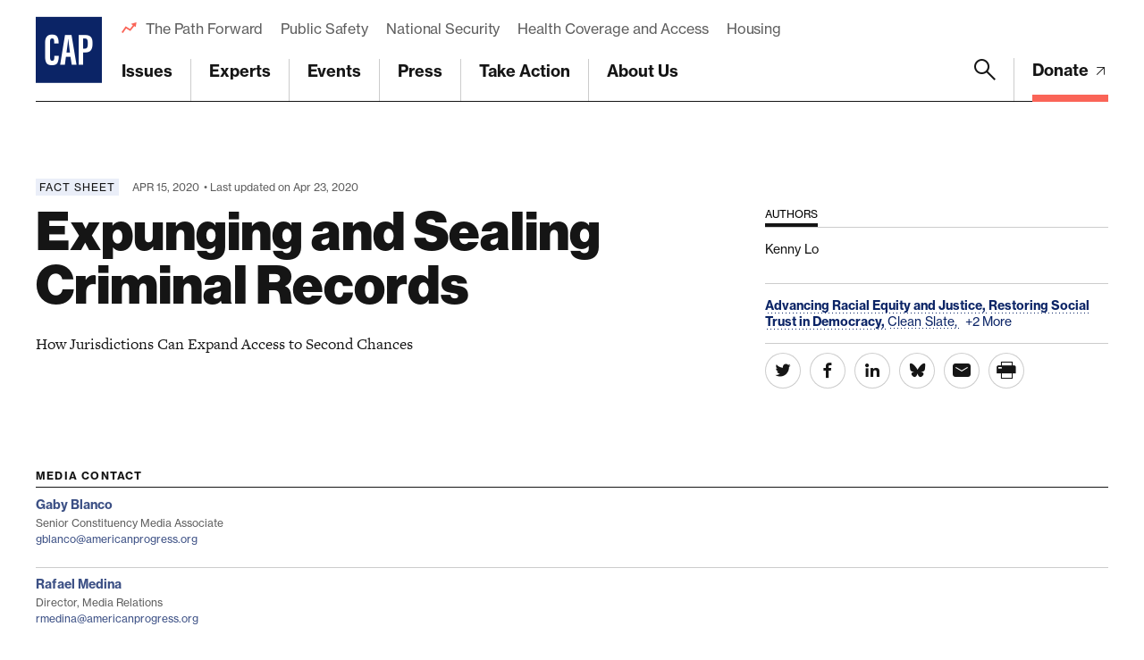

--- FILE ---
content_type: text/html; charset=utf-8
request_url: https://www.google.com/recaptcha/api2/anchor?ar=1&k=6LfIt-UcAAAAAGjbYQY9m5Pk7zqbRt-EIkpNkSbB&co=aHR0cHM6Ly93d3cuYW1lcmljYW5wcm9ncmVzcy5vcmc6NDQz&hl=en&v=PoyoqOPhxBO7pBk68S4YbpHZ&size=invisible&anchor-ms=20000&execute-ms=30000&cb=17b6lp36671z
body_size: 48661
content:
<!DOCTYPE HTML><html dir="ltr" lang="en"><head><meta http-equiv="Content-Type" content="text/html; charset=UTF-8">
<meta http-equiv="X-UA-Compatible" content="IE=edge">
<title>reCAPTCHA</title>
<style type="text/css">
/* cyrillic-ext */
@font-face {
  font-family: 'Roboto';
  font-style: normal;
  font-weight: 400;
  font-stretch: 100%;
  src: url(//fonts.gstatic.com/s/roboto/v48/KFO7CnqEu92Fr1ME7kSn66aGLdTylUAMa3GUBHMdazTgWw.woff2) format('woff2');
  unicode-range: U+0460-052F, U+1C80-1C8A, U+20B4, U+2DE0-2DFF, U+A640-A69F, U+FE2E-FE2F;
}
/* cyrillic */
@font-face {
  font-family: 'Roboto';
  font-style: normal;
  font-weight: 400;
  font-stretch: 100%;
  src: url(//fonts.gstatic.com/s/roboto/v48/KFO7CnqEu92Fr1ME7kSn66aGLdTylUAMa3iUBHMdazTgWw.woff2) format('woff2');
  unicode-range: U+0301, U+0400-045F, U+0490-0491, U+04B0-04B1, U+2116;
}
/* greek-ext */
@font-face {
  font-family: 'Roboto';
  font-style: normal;
  font-weight: 400;
  font-stretch: 100%;
  src: url(//fonts.gstatic.com/s/roboto/v48/KFO7CnqEu92Fr1ME7kSn66aGLdTylUAMa3CUBHMdazTgWw.woff2) format('woff2');
  unicode-range: U+1F00-1FFF;
}
/* greek */
@font-face {
  font-family: 'Roboto';
  font-style: normal;
  font-weight: 400;
  font-stretch: 100%;
  src: url(//fonts.gstatic.com/s/roboto/v48/KFO7CnqEu92Fr1ME7kSn66aGLdTylUAMa3-UBHMdazTgWw.woff2) format('woff2');
  unicode-range: U+0370-0377, U+037A-037F, U+0384-038A, U+038C, U+038E-03A1, U+03A3-03FF;
}
/* math */
@font-face {
  font-family: 'Roboto';
  font-style: normal;
  font-weight: 400;
  font-stretch: 100%;
  src: url(//fonts.gstatic.com/s/roboto/v48/KFO7CnqEu92Fr1ME7kSn66aGLdTylUAMawCUBHMdazTgWw.woff2) format('woff2');
  unicode-range: U+0302-0303, U+0305, U+0307-0308, U+0310, U+0312, U+0315, U+031A, U+0326-0327, U+032C, U+032F-0330, U+0332-0333, U+0338, U+033A, U+0346, U+034D, U+0391-03A1, U+03A3-03A9, U+03B1-03C9, U+03D1, U+03D5-03D6, U+03F0-03F1, U+03F4-03F5, U+2016-2017, U+2034-2038, U+203C, U+2040, U+2043, U+2047, U+2050, U+2057, U+205F, U+2070-2071, U+2074-208E, U+2090-209C, U+20D0-20DC, U+20E1, U+20E5-20EF, U+2100-2112, U+2114-2115, U+2117-2121, U+2123-214F, U+2190, U+2192, U+2194-21AE, U+21B0-21E5, U+21F1-21F2, U+21F4-2211, U+2213-2214, U+2216-22FF, U+2308-230B, U+2310, U+2319, U+231C-2321, U+2336-237A, U+237C, U+2395, U+239B-23B7, U+23D0, U+23DC-23E1, U+2474-2475, U+25AF, U+25B3, U+25B7, U+25BD, U+25C1, U+25CA, U+25CC, U+25FB, U+266D-266F, U+27C0-27FF, U+2900-2AFF, U+2B0E-2B11, U+2B30-2B4C, U+2BFE, U+3030, U+FF5B, U+FF5D, U+1D400-1D7FF, U+1EE00-1EEFF;
}
/* symbols */
@font-face {
  font-family: 'Roboto';
  font-style: normal;
  font-weight: 400;
  font-stretch: 100%;
  src: url(//fonts.gstatic.com/s/roboto/v48/KFO7CnqEu92Fr1ME7kSn66aGLdTylUAMaxKUBHMdazTgWw.woff2) format('woff2');
  unicode-range: U+0001-000C, U+000E-001F, U+007F-009F, U+20DD-20E0, U+20E2-20E4, U+2150-218F, U+2190, U+2192, U+2194-2199, U+21AF, U+21E6-21F0, U+21F3, U+2218-2219, U+2299, U+22C4-22C6, U+2300-243F, U+2440-244A, U+2460-24FF, U+25A0-27BF, U+2800-28FF, U+2921-2922, U+2981, U+29BF, U+29EB, U+2B00-2BFF, U+4DC0-4DFF, U+FFF9-FFFB, U+10140-1018E, U+10190-1019C, U+101A0, U+101D0-101FD, U+102E0-102FB, U+10E60-10E7E, U+1D2C0-1D2D3, U+1D2E0-1D37F, U+1F000-1F0FF, U+1F100-1F1AD, U+1F1E6-1F1FF, U+1F30D-1F30F, U+1F315, U+1F31C, U+1F31E, U+1F320-1F32C, U+1F336, U+1F378, U+1F37D, U+1F382, U+1F393-1F39F, U+1F3A7-1F3A8, U+1F3AC-1F3AF, U+1F3C2, U+1F3C4-1F3C6, U+1F3CA-1F3CE, U+1F3D4-1F3E0, U+1F3ED, U+1F3F1-1F3F3, U+1F3F5-1F3F7, U+1F408, U+1F415, U+1F41F, U+1F426, U+1F43F, U+1F441-1F442, U+1F444, U+1F446-1F449, U+1F44C-1F44E, U+1F453, U+1F46A, U+1F47D, U+1F4A3, U+1F4B0, U+1F4B3, U+1F4B9, U+1F4BB, U+1F4BF, U+1F4C8-1F4CB, U+1F4D6, U+1F4DA, U+1F4DF, U+1F4E3-1F4E6, U+1F4EA-1F4ED, U+1F4F7, U+1F4F9-1F4FB, U+1F4FD-1F4FE, U+1F503, U+1F507-1F50B, U+1F50D, U+1F512-1F513, U+1F53E-1F54A, U+1F54F-1F5FA, U+1F610, U+1F650-1F67F, U+1F687, U+1F68D, U+1F691, U+1F694, U+1F698, U+1F6AD, U+1F6B2, U+1F6B9-1F6BA, U+1F6BC, U+1F6C6-1F6CF, U+1F6D3-1F6D7, U+1F6E0-1F6EA, U+1F6F0-1F6F3, U+1F6F7-1F6FC, U+1F700-1F7FF, U+1F800-1F80B, U+1F810-1F847, U+1F850-1F859, U+1F860-1F887, U+1F890-1F8AD, U+1F8B0-1F8BB, U+1F8C0-1F8C1, U+1F900-1F90B, U+1F93B, U+1F946, U+1F984, U+1F996, U+1F9E9, U+1FA00-1FA6F, U+1FA70-1FA7C, U+1FA80-1FA89, U+1FA8F-1FAC6, U+1FACE-1FADC, U+1FADF-1FAE9, U+1FAF0-1FAF8, U+1FB00-1FBFF;
}
/* vietnamese */
@font-face {
  font-family: 'Roboto';
  font-style: normal;
  font-weight: 400;
  font-stretch: 100%;
  src: url(//fonts.gstatic.com/s/roboto/v48/KFO7CnqEu92Fr1ME7kSn66aGLdTylUAMa3OUBHMdazTgWw.woff2) format('woff2');
  unicode-range: U+0102-0103, U+0110-0111, U+0128-0129, U+0168-0169, U+01A0-01A1, U+01AF-01B0, U+0300-0301, U+0303-0304, U+0308-0309, U+0323, U+0329, U+1EA0-1EF9, U+20AB;
}
/* latin-ext */
@font-face {
  font-family: 'Roboto';
  font-style: normal;
  font-weight: 400;
  font-stretch: 100%;
  src: url(//fonts.gstatic.com/s/roboto/v48/KFO7CnqEu92Fr1ME7kSn66aGLdTylUAMa3KUBHMdazTgWw.woff2) format('woff2');
  unicode-range: U+0100-02BA, U+02BD-02C5, U+02C7-02CC, U+02CE-02D7, U+02DD-02FF, U+0304, U+0308, U+0329, U+1D00-1DBF, U+1E00-1E9F, U+1EF2-1EFF, U+2020, U+20A0-20AB, U+20AD-20C0, U+2113, U+2C60-2C7F, U+A720-A7FF;
}
/* latin */
@font-face {
  font-family: 'Roboto';
  font-style: normal;
  font-weight: 400;
  font-stretch: 100%;
  src: url(//fonts.gstatic.com/s/roboto/v48/KFO7CnqEu92Fr1ME7kSn66aGLdTylUAMa3yUBHMdazQ.woff2) format('woff2');
  unicode-range: U+0000-00FF, U+0131, U+0152-0153, U+02BB-02BC, U+02C6, U+02DA, U+02DC, U+0304, U+0308, U+0329, U+2000-206F, U+20AC, U+2122, U+2191, U+2193, U+2212, U+2215, U+FEFF, U+FFFD;
}
/* cyrillic-ext */
@font-face {
  font-family: 'Roboto';
  font-style: normal;
  font-weight: 500;
  font-stretch: 100%;
  src: url(//fonts.gstatic.com/s/roboto/v48/KFO7CnqEu92Fr1ME7kSn66aGLdTylUAMa3GUBHMdazTgWw.woff2) format('woff2');
  unicode-range: U+0460-052F, U+1C80-1C8A, U+20B4, U+2DE0-2DFF, U+A640-A69F, U+FE2E-FE2F;
}
/* cyrillic */
@font-face {
  font-family: 'Roboto';
  font-style: normal;
  font-weight: 500;
  font-stretch: 100%;
  src: url(//fonts.gstatic.com/s/roboto/v48/KFO7CnqEu92Fr1ME7kSn66aGLdTylUAMa3iUBHMdazTgWw.woff2) format('woff2');
  unicode-range: U+0301, U+0400-045F, U+0490-0491, U+04B0-04B1, U+2116;
}
/* greek-ext */
@font-face {
  font-family: 'Roboto';
  font-style: normal;
  font-weight: 500;
  font-stretch: 100%;
  src: url(//fonts.gstatic.com/s/roboto/v48/KFO7CnqEu92Fr1ME7kSn66aGLdTylUAMa3CUBHMdazTgWw.woff2) format('woff2');
  unicode-range: U+1F00-1FFF;
}
/* greek */
@font-face {
  font-family: 'Roboto';
  font-style: normal;
  font-weight: 500;
  font-stretch: 100%;
  src: url(//fonts.gstatic.com/s/roboto/v48/KFO7CnqEu92Fr1ME7kSn66aGLdTylUAMa3-UBHMdazTgWw.woff2) format('woff2');
  unicode-range: U+0370-0377, U+037A-037F, U+0384-038A, U+038C, U+038E-03A1, U+03A3-03FF;
}
/* math */
@font-face {
  font-family: 'Roboto';
  font-style: normal;
  font-weight: 500;
  font-stretch: 100%;
  src: url(//fonts.gstatic.com/s/roboto/v48/KFO7CnqEu92Fr1ME7kSn66aGLdTylUAMawCUBHMdazTgWw.woff2) format('woff2');
  unicode-range: U+0302-0303, U+0305, U+0307-0308, U+0310, U+0312, U+0315, U+031A, U+0326-0327, U+032C, U+032F-0330, U+0332-0333, U+0338, U+033A, U+0346, U+034D, U+0391-03A1, U+03A3-03A9, U+03B1-03C9, U+03D1, U+03D5-03D6, U+03F0-03F1, U+03F4-03F5, U+2016-2017, U+2034-2038, U+203C, U+2040, U+2043, U+2047, U+2050, U+2057, U+205F, U+2070-2071, U+2074-208E, U+2090-209C, U+20D0-20DC, U+20E1, U+20E5-20EF, U+2100-2112, U+2114-2115, U+2117-2121, U+2123-214F, U+2190, U+2192, U+2194-21AE, U+21B0-21E5, U+21F1-21F2, U+21F4-2211, U+2213-2214, U+2216-22FF, U+2308-230B, U+2310, U+2319, U+231C-2321, U+2336-237A, U+237C, U+2395, U+239B-23B7, U+23D0, U+23DC-23E1, U+2474-2475, U+25AF, U+25B3, U+25B7, U+25BD, U+25C1, U+25CA, U+25CC, U+25FB, U+266D-266F, U+27C0-27FF, U+2900-2AFF, U+2B0E-2B11, U+2B30-2B4C, U+2BFE, U+3030, U+FF5B, U+FF5D, U+1D400-1D7FF, U+1EE00-1EEFF;
}
/* symbols */
@font-face {
  font-family: 'Roboto';
  font-style: normal;
  font-weight: 500;
  font-stretch: 100%;
  src: url(//fonts.gstatic.com/s/roboto/v48/KFO7CnqEu92Fr1ME7kSn66aGLdTylUAMaxKUBHMdazTgWw.woff2) format('woff2');
  unicode-range: U+0001-000C, U+000E-001F, U+007F-009F, U+20DD-20E0, U+20E2-20E4, U+2150-218F, U+2190, U+2192, U+2194-2199, U+21AF, U+21E6-21F0, U+21F3, U+2218-2219, U+2299, U+22C4-22C6, U+2300-243F, U+2440-244A, U+2460-24FF, U+25A0-27BF, U+2800-28FF, U+2921-2922, U+2981, U+29BF, U+29EB, U+2B00-2BFF, U+4DC0-4DFF, U+FFF9-FFFB, U+10140-1018E, U+10190-1019C, U+101A0, U+101D0-101FD, U+102E0-102FB, U+10E60-10E7E, U+1D2C0-1D2D3, U+1D2E0-1D37F, U+1F000-1F0FF, U+1F100-1F1AD, U+1F1E6-1F1FF, U+1F30D-1F30F, U+1F315, U+1F31C, U+1F31E, U+1F320-1F32C, U+1F336, U+1F378, U+1F37D, U+1F382, U+1F393-1F39F, U+1F3A7-1F3A8, U+1F3AC-1F3AF, U+1F3C2, U+1F3C4-1F3C6, U+1F3CA-1F3CE, U+1F3D4-1F3E0, U+1F3ED, U+1F3F1-1F3F3, U+1F3F5-1F3F7, U+1F408, U+1F415, U+1F41F, U+1F426, U+1F43F, U+1F441-1F442, U+1F444, U+1F446-1F449, U+1F44C-1F44E, U+1F453, U+1F46A, U+1F47D, U+1F4A3, U+1F4B0, U+1F4B3, U+1F4B9, U+1F4BB, U+1F4BF, U+1F4C8-1F4CB, U+1F4D6, U+1F4DA, U+1F4DF, U+1F4E3-1F4E6, U+1F4EA-1F4ED, U+1F4F7, U+1F4F9-1F4FB, U+1F4FD-1F4FE, U+1F503, U+1F507-1F50B, U+1F50D, U+1F512-1F513, U+1F53E-1F54A, U+1F54F-1F5FA, U+1F610, U+1F650-1F67F, U+1F687, U+1F68D, U+1F691, U+1F694, U+1F698, U+1F6AD, U+1F6B2, U+1F6B9-1F6BA, U+1F6BC, U+1F6C6-1F6CF, U+1F6D3-1F6D7, U+1F6E0-1F6EA, U+1F6F0-1F6F3, U+1F6F7-1F6FC, U+1F700-1F7FF, U+1F800-1F80B, U+1F810-1F847, U+1F850-1F859, U+1F860-1F887, U+1F890-1F8AD, U+1F8B0-1F8BB, U+1F8C0-1F8C1, U+1F900-1F90B, U+1F93B, U+1F946, U+1F984, U+1F996, U+1F9E9, U+1FA00-1FA6F, U+1FA70-1FA7C, U+1FA80-1FA89, U+1FA8F-1FAC6, U+1FACE-1FADC, U+1FADF-1FAE9, U+1FAF0-1FAF8, U+1FB00-1FBFF;
}
/* vietnamese */
@font-face {
  font-family: 'Roboto';
  font-style: normal;
  font-weight: 500;
  font-stretch: 100%;
  src: url(//fonts.gstatic.com/s/roboto/v48/KFO7CnqEu92Fr1ME7kSn66aGLdTylUAMa3OUBHMdazTgWw.woff2) format('woff2');
  unicode-range: U+0102-0103, U+0110-0111, U+0128-0129, U+0168-0169, U+01A0-01A1, U+01AF-01B0, U+0300-0301, U+0303-0304, U+0308-0309, U+0323, U+0329, U+1EA0-1EF9, U+20AB;
}
/* latin-ext */
@font-face {
  font-family: 'Roboto';
  font-style: normal;
  font-weight: 500;
  font-stretch: 100%;
  src: url(//fonts.gstatic.com/s/roboto/v48/KFO7CnqEu92Fr1ME7kSn66aGLdTylUAMa3KUBHMdazTgWw.woff2) format('woff2');
  unicode-range: U+0100-02BA, U+02BD-02C5, U+02C7-02CC, U+02CE-02D7, U+02DD-02FF, U+0304, U+0308, U+0329, U+1D00-1DBF, U+1E00-1E9F, U+1EF2-1EFF, U+2020, U+20A0-20AB, U+20AD-20C0, U+2113, U+2C60-2C7F, U+A720-A7FF;
}
/* latin */
@font-face {
  font-family: 'Roboto';
  font-style: normal;
  font-weight: 500;
  font-stretch: 100%;
  src: url(//fonts.gstatic.com/s/roboto/v48/KFO7CnqEu92Fr1ME7kSn66aGLdTylUAMa3yUBHMdazQ.woff2) format('woff2');
  unicode-range: U+0000-00FF, U+0131, U+0152-0153, U+02BB-02BC, U+02C6, U+02DA, U+02DC, U+0304, U+0308, U+0329, U+2000-206F, U+20AC, U+2122, U+2191, U+2193, U+2212, U+2215, U+FEFF, U+FFFD;
}
/* cyrillic-ext */
@font-face {
  font-family: 'Roboto';
  font-style: normal;
  font-weight: 900;
  font-stretch: 100%;
  src: url(//fonts.gstatic.com/s/roboto/v48/KFO7CnqEu92Fr1ME7kSn66aGLdTylUAMa3GUBHMdazTgWw.woff2) format('woff2');
  unicode-range: U+0460-052F, U+1C80-1C8A, U+20B4, U+2DE0-2DFF, U+A640-A69F, U+FE2E-FE2F;
}
/* cyrillic */
@font-face {
  font-family: 'Roboto';
  font-style: normal;
  font-weight: 900;
  font-stretch: 100%;
  src: url(//fonts.gstatic.com/s/roboto/v48/KFO7CnqEu92Fr1ME7kSn66aGLdTylUAMa3iUBHMdazTgWw.woff2) format('woff2');
  unicode-range: U+0301, U+0400-045F, U+0490-0491, U+04B0-04B1, U+2116;
}
/* greek-ext */
@font-face {
  font-family: 'Roboto';
  font-style: normal;
  font-weight: 900;
  font-stretch: 100%;
  src: url(//fonts.gstatic.com/s/roboto/v48/KFO7CnqEu92Fr1ME7kSn66aGLdTylUAMa3CUBHMdazTgWw.woff2) format('woff2');
  unicode-range: U+1F00-1FFF;
}
/* greek */
@font-face {
  font-family: 'Roboto';
  font-style: normal;
  font-weight: 900;
  font-stretch: 100%;
  src: url(//fonts.gstatic.com/s/roboto/v48/KFO7CnqEu92Fr1ME7kSn66aGLdTylUAMa3-UBHMdazTgWw.woff2) format('woff2');
  unicode-range: U+0370-0377, U+037A-037F, U+0384-038A, U+038C, U+038E-03A1, U+03A3-03FF;
}
/* math */
@font-face {
  font-family: 'Roboto';
  font-style: normal;
  font-weight: 900;
  font-stretch: 100%;
  src: url(//fonts.gstatic.com/s/roboto/v48/KFO7CnqEu92Fr1ME7kSn66aGLdTylUAMawCUBHMdazTgWw.woff2) format('woff2');
  unicode-range: U+0302-0303, U+0305, U+0307-0308, U+0310, U+0312, U+0315, U+031A, U+0326-0327, U+032C, U+032F-0330, U+0332-0333, U+0338, U+033A, U+0346, U+034D, U+0391-03A1, U+03A3-03A9, U+03B1-03C9, U+03D1, U+03D5-03D6, U+03F0-03F1, U+03F4-03F5, U+2016-2017, U+2034-2038, U+203C, U+2040, U+2043, U+2047, U+2050, U+2057, U+205F, U+2070-2071, U+2074-208E, U+2090-209C, U+20D0-20DC, U+20E1, U+20E5-20EF, U+2100-2112, U+2114-2115, U+2117-2121, U+2123-214F, U+2190, U+2192, U+2194-21AE, U+21B0-21E5, U+21F1-21F2, U+21F4-2211, U+2213-2214, U+2216-22FF, U+2308-230B, U+2310, U+2319, U+231C-2321, U+2336-237A, U+237C, U+2395, U+239B-23B7, U+23D0, U+23DC-23E1, U+2474-2475, U+25AF, U+25B3, U+25B7, U+25BD, U+25C1, U+25CA, U+25CC, U+25FB, U+266D-266F, U+27C0-27FF, U+2900-2AFF, U+2B0E-2B11, U+2B30-2B4C, U+2BFE, U+3030, U+FF5B, U+FF5D, U+1D400-1D7FF, U+1EE00-1EEFF;
}
/* symbols */
@font-face {
  font-family: 'Roboto';
  font-style: normal;
  font-weight: 900;
  font-stretch: 100%;
  src: url(//fonts.gstatic.com/s/roboto/v48/KFO7CnqEu92Fr1ME7kSn66aGLdTylUAMaxKUBHMdazTgWw.woff2) format('woff2');
  unicode-range: U+0001-000C, U+000E-001F, U+007F-009F, U+20DD-20E0, U+20E2-20E4, U+2150-218F, U+2190, U+2192, U+2194-2199, U+21AF, U+21E6-21F0, U+21F3, U+2218-2219, U+2299, U+22C4-22C6, U+2300-243F, U+2440-244A, U+2460-24FF, U+25A0-27BF, U+2800-28FF, U+2921-2922, U+2981, U+29BF, U+29EB, U+2B00-2BFF, U+4DC0-4DFF, U+FFF9-FFFB, U+10140-1018E, U+10190-1019C, U+101A0, U+101D0-101FD, U+102E0-102FB, U+10E60-10E7E, U+1D2C0-1D2D3, U+1D2E0-1D37F, U+1F000-1F0FF, U+1F100-1F1AD, U+1F1E6-1F1FF, U+1F30D-1F30F, U+1F315, U+1F31C, U+1F31E, U+1F320-1F32C, U+1F336, U+1F378, U+1F37D, U+1F382, U+1F393-1F39F, U+1F3A7-1F3A8, U+1F3AC-1F3AF, U+1F3C2, U+1F3C4-1F3C6, U+1F3CA-1F3CE, U+1F3D4-1F3E0, U+1F3ED, U+1F3F1-1F3F3, U+1F3F5-1F3F7, U+1F408, U+1F415, U+1F41F, U+1F426, U+1F43F, U+1F441-1F442, U+1F444, U+1F446-1F449, U+1F44C-1F44E, U+1F453, U+1F46A, U+1F47D, U+1F4A3, U+1F4B0, U+1F4B3, U+1F4B9, U+1F4BB, U+1F4BF, U+1F4C8-1F4CB, U+1F4D6, U+1F4DA, U+1F4DF, U+1F4E3-1F4E6, U+1F4EA-1F4ED, U+1F4F7, U+1F4F9-1F4FB, U+1F4FD-1F4FE, U+1F503, U+1F507-1F50B, U+1F50D, U+1F512-1F513, U+1F53E-1F54A, U+1F54F-1F5FA, U+1F610, U+1F650-1F67F, U+1F687, U+1F68D, U+1F691, U+1F694, U+1F698, U+1F6AD, U+1F6B2, U+1F6B9-1F6BA, U+1F6BC, U+1F6C6-1F6CF, U+1F6D3-1F6D7, U+1F6E0-1F6EA, U+1F6F0-1F6F3, U+1F6F7-1F6FC, U+1F700-1F7FF, U+1F800-1F80B, U+1F810-1F847, U+1F850-1F859, U+1F860-1F887, U+1F890-1F8AD, U+1F8B0-1F8BB, U+1F8C0-1F8C1, U+1F900-1F90B, U+1F93B, U+1F946, U+1F984, U+1F996, U+1F9E9, U+1FA00-1FA6F, U+1FA70-1FA7C, U+1FA80-1FA89, U+1FA8F-1FAC6, U+1FACE-1FADC, U+1FADF-1FAE9, U+1FAF0-1FAF8, U+1FB00-1FBFF;
}
/* vietnamese */
@font-face {
  font-family: 'Roboto';
  font-style: normal;
  font-weight: 900;
  font-stretch: 100%;
  src: url(//fonts.gstatic.com/s/roboto/v48/KFO7CnqEu92Fr1ME7kSn66aGLdTylUAMa3OUBHMdazTgWw.woff2) format('woff2');
  unicode-range: U+0102-0103, U+0110-0111, U+0128-0129, U+0168-0169, U+01A0-01A1, U+01AF-01B0, U+0300-0301, U+0303-0304, U+0308-0309, U+0323, U+0329, U+1EA0-1EF9, U+20AB;
}
/* latin-ext */
@font-face {
  font-family: 'Roboto';
  font-style: normal;
  font-weight: 900;
  font-stretch: 100%;
  src: url(//fonts.gstatic.com/s/roboto/v48/KFO7CnqEu92Fr1ME7kSn66aGLdTylUAMa3KUBHMdazTgWw.woff2) format('woff2');
  unicode-range: U+0100-02BA, U+02BD-02C5, U+02C7-02CC, U+02CE-02D7, U+02DD-02FF, U+0304, U+0308, U+0329, U+1D00-1DBF, U+1E00-1E9F, U+1EF2-1EFF, U+2020, U+20A0-20AB, U+20AD-20C0, U+2113, U+2C60-2C7F, U+A720-A7FF;
}
/* latin */
@font-face {
  font-family: 'Roboto';
  font-style: normal;
  font-weight: 900;
  font-stretch: 100%;
  src: url(//fonts.gstatic.com/s/roboto/v48/KFO7CnqEu92Fr1ME7kSn66aGLdTylUAMa3yUBHMdazQ.woff2) format('woff2');
  unicode-range: U+0000-00FF, U+0131, U+0152-0153, U+02BB-02BC, U+02C6, U+02DA, U+02DC, U+0304, U+0308, U+0329, U+2000-206F, U+20AC, U+2122, U+2191, U+2193, U+2212, U+2215, U+FEFF, U+FFFD;
}

</style>
<link rel="stylesheet" type="text/css" href="https://www.gstatic.com/recaptcha/releases/PoyoqOPhxBO7pBk68S4YbpHZ/styles__ltr.css">
<script nonce="pyY__W_dK1m0nsb8TTVexQ" type="text/javascript">window['__recaptcha_api'] = 'https://www.google.com/recaptcha/api2/';</script>
<script type="text/javascript" src="https://www.gstatic.com/recaptcha/releases/PoyoqOPhxBO7pBk68S4YbpHZ/recaptcha__en.js" nonce="pyY__W_dK1m0nsb8TTVexQ">
      
    </script></head>
<body><div id="rc-anchor-alert" class="rc-anchor-alert"></div>
<input type="hidden" id="recaptcha-token" value="[base64]">
<script type="text/javascript" nonce="pyY__W_dK1m0nsb8TTVexQ">
      recaptcha.anchor.Main.init("[\x22ainput\x22,[\x22bgdata\x22,\x22\x22,\[base64]/[base64]/[base64]/[base64]/[base64]/UltsKytdPUU6KEU8MjA0OD9SW2wrK109RT4+NnwxOTI6KChFJjY0NTEyKT09NTUyOTYmJk0rMTxjLmxlbmd0aCYmKGMuY2hhckNvZGVBdChNKzEpJjY0NTEyKT09NTYzMjA/[base64]/[base64]/[base64]/[base64]/[base64]/[base64]/[base64]\x22,\[base64]\x22,\x22R3/CuMKmJ8KLfsKiI2gUwopbw5wcS8OEwpbCssOqwoZFEsKRWA4bw4Uyw7HClHLDkcKNw4I8wp/[base64]/DsWAIwrUAd0V+JSTDjWPCs8OPLz9Bw7MCwo17w4nDj8Kkw5kgLMKYw7pSwoAHwrnCmSvDu33CiMKmw6XDv2rCusOawp7ChgfChsOjdsKSLw7CuCTCkVfDocOMNFRjwq/DqcO6w6NSSANPwrfDq3fDlMKXZTTChcOiw7DCtsKiwrXCnsKrwpc8wrvCrE/CmD3CrXnDo8K+ODPDjMK9CsO8XsOgG2pBw4LCnXrDjhMBw7LCnMOmwpVtM8K8LyVLHMK8w6owwqfClsOoNsKXcTBRwr/Du1vDiko4JjnDjMOIwppxw4Bcwo/CkmnCucOCS8OSwq4aNsOnDMKaw77DpWEOAMODQ3rCpBHDpQgOXMOiw6TDiH8iRsKkwr9AG8OcXBjCj8KqIsKnaMOeCyjCmMOpC8OsIVcQaFXDnMKML8KTwrlpA05Cw5UNYMKnw7/DpcOMDMKdwqZtU0/DokTCiUtdE8KOMcOdw4TDrjvDpsKwAcOACF3CvcODCXoueDDCtD/CisOgw43DuTbDl2Zbw4x6XCI9AlRSacK7wqfDug/CggrDnsOGw6cPwqpvwp4NT8K7YcOIw7V/DTQ5fF7DmW4FbsOrwpxDwr/CjsO3SsKdwrbCs8ORwoPCncOPPsKJwolQTMOJwqHCjsOwwrDDjsONw6s2M8KAbsOEw4LDi8KPw5l6wrjDgMO7ej48ExJYw7Z/dkYNw7gmw50US3jCjMKzw7Jgwo9BShnCtsOAQwXCkwIKwpDChMK7fSXDmToAwp/Dq8K5w4zDn8K2wo8CwotpBkQoOcOmw7vDgD7Cj2NrXTPDqsOnbsOCwr7DnMKUw7TCqMK5w7LCiQB6woFGD8KTWsOEw5fCu2AFwq8aZsK0J8O1w4HDmMOawqB3J8KHwrAVPcKuSRlEw4DCkcOzwpHDmjUpV1tZZ8K2wozDmChCw7M/U8O2wqteQsKxw7nDmXZWwokiw7QkwqsIwqrCh37CpsK7BijCi2LDv8O0PnzCjsKIeRPCgMOkUVEIwojCnVLDk8OWesK4Rz3ClMKHw5HDgMKVw53Dg3ELS1x3a8KXPEt9wqplU8OowqQ/[base64]/ChwBJPMKcwq/CmcKjBi9Ua8Kew6hJwprDvxHCrcKoeH5Iw6IKwoFUe8KodC45TcOAd8OCw5PClQdawq1Vw7zDumYGwoEXw5XDl8KFT8Knw4vDhgBOw4lNHB4qw5fDl8K9w73DqcK/d27DiE7Cv8KmZCAYPE/DucOEOcObU0NSBi8cLFDDpsO4GWVfJG5Uw7nDji7DgMOWw4tlw4LCkFkcwpUtwpM2f0rDqsKwHcKww7zCg8KSdsK9DMOILUhDHS44BipGw63Cs2TDiQUPID7Cp8O/I0rCrsKfXDDDkxgiU8OWUzHDoMOUwrzCrklMYcK6Y8KwwrBOwrDDs8OZXgJjwqPCtcK0w7YlVCLDjsK3w5RCwpbCs8OfAcKTVRhWw7vCi8KWw7Yjw4TCh3TChjANbsO1wrNkEj8iQcKyA8KOwobDlMKFw6XDp8Kyw6xxwqbCqsO5RcO6DcOAMDHCi8OhwoVswpgKwow/WQLDuRHCiiJ6FcOYEGrDoMK5NsOdYi/CncOPPsOtVnzDjsOJZhzDkAjDtcO+MsKfJXXDuMOJeXE+fWlzcsOTIGE6w4VSfcKJw6Jcw47CviQJwpfCksKBwoPDmsKWGMOdcBoxYRwBRHnDrsOXOkZ2McK4c1LCn8KTw6TCtFM1w6LCi8OWWjVEwpwzMsKOVcKGRnfCs8KBwqULOGzDq8OvG8KUw70zwrXDmj/[base64]/XMO5KCTCuB7CoQtewp/[base64]/CvFwKG8OIwq/CjMOsZsK0wqAwwrLDjcOGwplPwpNJw6J0dcKiwoFLVsOIwo0rw6V1e8KFw5FFw6HDrnVxwoLDkcKpXm/DqBo9FyLCpsKzU8Obw7TDrsOdwosKXELDgMKPw63Cr8KOQ8K/B0TCvVVxw4E2wo/CkMKvwoXCqcKrbcK6w713wr0nwo3DvsOja1l2SXRVwrt/wocDworCpMKCw5fDlB/DoW3DtMKYBx3CjcKrS8OXYMKdTsK+RwTDvcOAwoRhwprCh196GTzDhMKlw7soVcKCbUrDkx/[base64]/CpwnDm8KVw4AWwohcw5fConTCqsOWwr3Di8ONfgcvw7fCogDClcO3RA7CmMO+YcK/w57CgmfCmsOXN8KrG2LDlm5rwozDs8KBEsORwqXCusKpw6TDtRZUw5PCiCAewpN7woFzwqLCrsObLEjDr3cibw0MQmZfbsOGwpkRF8Oqw6dlw67DjMObHcOTw6p7EDs3w6VCOCdww4YqFcOtDxsowrjDksKswoUwfcOCXsOUw5XCqsKowrBfwozDisKvAcK/w7vDhmjChSE2D8OAAjbCs2DDiRogXXjCscKQwrY3w5dUVMO/SC3CmsOOw57DncOgcFXDqMOWwppbwr5xMntOBsO9Vwp7wojCicOmVxQUY3ALB8KrF8O9RTPDtxoheMOhGsOfYwYywqbDocOCSsOew6ccVkDCvTogcR3Cu8OMw6zCuQvCpSvDhUbCvsOLHSp2cMOdFn1jwpdEwp/[base64]/ClmfDo8K/w756Gk7DkMKqwrnCvMOqwrjCssOPwqQudcK1BDoKwrzCvsOqRivCsWlldsKYNGrDocK0wq1lCsKGwoZDw4bDlsORHwl3w6TDo8KlNmITw4vDlibDokvCq8O/IsOteQcNw4DDgR7DnhDDkB5Yw45oMMOEwpXDmgJDwqh8wpcnWcOWwpUvHwHDpz/Dl8KjwoNZKMKbw4pvw7Zsw6NfwqpnwpkywpzCscK5IwTCjnB1wqsvwr/DpwXDmEl8w7hCwoVfw7MywqbDmCMFRcK1XsOZw4/CjMOGw4Ftwq/Dl8ORwq3DhyQwwpFowrzDqzzDoCzDqX7CpCPCqMOKw7zCgsOgAXhvwokJwpnDm0LCksKuwpLDqDtjfkTDiMOgG2oPHsOfORwUw5vDvWTCtcOaDFPCq8OKE8O7w6rCjMO/w7HDm8K2wo/CqU0fwr56MMO1w5Qfw6YmwpnCvD/[base64]/CqkPCsRFZw6zCgjgXwpfDlcKdwpDCocKWHcO3wrLCihPCrWDDhU0lw5rDtlbCjcKJAFYdWsOaw7zDoApbFyfDgcOYDMKSwozDmQrDmsK2F8OKCj8XZcOVCsOcTAdvS8OSccK4wqfCqsK6wq/DsgxCw4RZw5zDjMOULsK8VcKdM8O2GMO4JcKUw73DpFDCl23DpENRJMKNwp3CuMO5wqTDlsKTfcOew4HDlE46My/CljrDnR5IAMOQw6nDuTDCtWIZPsOQwo07wpNpQifCgEkZFcKewp/Cp8Obw5xIX8KEBcK6w5wkwp4HwoHCksKCwp8tXVHCosKuwq9TwpUMHcK8csKZw63DijcJVcOdGcKUw7rDqcO1ahs2w6jDiALDpw7ClhU5HGc8TRDCmsOkRFYBwo/Ds3PCmV/CnsKAwqjDr8KMSDfCrSvCmwRNV1PCiVjCgz/CusOlShnCv8KswrnCpjp5wpZEw4LCg0nCgsKqIMOAw67DkMOcwprCpQ1iw4TDpiJcw53CpMO0w5rChk9Owp3CqG3CjcKqNcKCwr3CmU4HwoRceHjCs8KFwqIlwpd8BFt4w6bCj3Z/wq4gwrjDlAstJRhIw5MnwrrCulY9w7Fzw4nDvk3Dm8OfDcOSw6fCj8OSbsKvwrJSZcK+wpQqwoYiw6jDisO5DFg6wpfCucKGwokrw7/DvC7Ds8KHSynDjhlHwoTCpsKqw4h5w5tARMKfXBN3DDZBPsOYK8KJwrBTTxPCosOxV3HCvcKwwofDtcK5wq0nT8KiGcOiDsO1dxQ6w4UgGyDCrMKUwpgOw5oobA1MwqjDtz/DqMO+w6hUwoB2aMOCP8KtwrIXw7gfwrPDpArDssK2AyRiwrnCswrCoEbDlALDuXDDsDnChcOPwpNKTsOTW1RbBcKtDMKFRzoGPS7Ct3DDoMOaw5zCmhR4wooLSHgGw6gYw65UwqbDm0fClk9ew44BXzDCpsKrw5/Dm8OeZ1pVT8K+MF15wqtGdcKpcsOTYsKKwpkmw7bDv8KnwowDwr92RsKAw6nCu2LDtxdVwqbCnMO+YcOqwqExJw7ChhfCisOMLMOWI8OkKQXCtRdlP8Ktw7LDpsO5wpNMw5DCicK2PcOeJ31/WsKFJSp3ZljCkcK5w7QbwrzDkUbDt8OfJcKUw5VBYcKXw6jDk8K+RnHCi2HCvcOjMMOGw5/CjlrDvhIDXcOIF8KNw4TDjhDDscOEwrfCqMKUw5gACnzDgsO1H24gNcKEwr0Lw50NwpfCuHBkwqs4wo/CiwgwdlEAG2TCiMO/IsKedkYcw7RebsOFwpB6T8K2w6cGw67DjElcQsKFNG14IsOyT2nCj3bCpMOgbAfDuxo8wpQOUTAvwpPDixXCqgxXEFU/w7HDkmlNwrB9wq1Nw7ViK8KVw6PDrljDhMOew5nDqcOEw55OfcOawrQow5s1woEYI8ORIsO2w4DDpMKyw7fDnWXCmcO8w5HDhcK/[base64]/CgRxne8KQI8OiW8KjDMOnWRjCk3fCp1fDucK3I8OyH8KQw6BvWMKnWcOQwoYBwqw2H1Q/bMOnSirCrcKUwr3DuMKMw4bChcOlEcKuR8OgV8OFGcOiwo9qwpzCuw7Clktue0/Co8OVeVHCt3FZSCbCkWQdwoNPL8KfDxPCqCY4wpcRwoDCgiHDoMO6w6lQw44Kw4QrdR7DqsOUw4dpRUYMwqDCn2vCh8OPBsK2T8OVwrDDk012GVBUbDHCmEDDjybDqmnCplM0PRc/acKiPDPCnHjDk23DvsOIw5LDq8OxCMKcwr8TNMOrFcOawo/CpkbClR5jHMKZw784PmNTaGICesOvQHHCuMOXwodkw5FpwoAcLjfDp3jCl8Kjw6jDqmtLwovDjwFew43DjBzDjg8ubirDk8KKwrPCrMK6wqdbw77DlgjCkcOdw4/Csm3CoErCr8O3cjFpPsOsw4ZCwrnDo29Uw596wpZ/[base64]/Dn8O1KWFuw5lUBcOPw7LDpw/DosOywrYbwp57OcO5FcOcSD3DvsOZw4LDohYuURlhw5s6b8OqwqHCiMOGJ1llw5sTAMOEIxjDg8K0wpUyB8O5fgHCkMKBC8KAIm4cSsKFNXcxOSELw5HDpcOAP8O6wrp6XlvDuF3CkcOkFggcw54wEsOXdijDg8OrChEew4TCgsKGKGJYDcKZwqRnDA9DJ8K/[base64]/CgcOlGcOPIsO4JTgfwpE+NXk+wqMQwp7CpsO+wpVTSEPDucO6w4nCr0TDrMOOwplPf8KhwqhgH8OgbDzCqQ1bwq55F2fDtjnCpB/[base64]/[base64]/w5bCpw7DgsODDRRNMyhSw4bDqjbDlMOpWcKlDMK+w6HDjcK1NsKOwprCglbDg8KDZMOINk7DnXYdwqFpw4F+S8Oawo3ChAgDwqVWGXROwrnCjCjDu8KEX8OLw4zDkSYMfhvDnh5lVUbDhHdaw6YaQcOqwoFQbsKywroWwr8+PMKmK8Kxw7XDpMKnwpYKZF/CklzCmUUEVUAdw60Vw5rCocK7wqcrQcOvwpDCkCXDkGrDjkPCkcOqwrF8w6rDlcKdWcOAZ8OIwqMrwroYFxXDs8KnwrTCiMKFHlnDp8K9wq/DpTYOw482w7Q+w69SNmpHw6nDrsKjdCRow69FVQcGecKOV8O1wrU8LGPDr8OIInTCoEAJNMOhDGTCkMOFKsOtVTJGTlbDrsKTH3how5jClybCrcK2DyvDpsKDDk5Mw6cCwpAFw5oNw5xlZsOdN13DtcODIMOkAXVfwq7DrAjCicOGw6xZw5AgIsO/w7Ixw49TwqHCp8ORwos6VFtZw63DkcKXIcKJWi7CmzZGwp7CtcKrw4g3HRprw73DmsO+bzgFwq/CtcK7TcKrw5fDunQnSwHCgsKOaMK2wonCpwTCsMOWw6HDi8OGVwRdd8KSwowYwpfCmMKswrjCpjXDlcKjwqMydMKDw7N2BMKSwpR0K8K0O8Kow7BEHMKaEcO4wojDpFsxw7ZPwoQJwooyAcOaw7pGw6MGw4VDwqHCm8Onwoh0NVHDrsK/w4QHSMKLw5o1wqc8w7jCkDnDmGd9wrzCkMObw5RZwqgtIcKWGsKgw4PCrlXCsXrDjSjDssKMUcKsWMK5KMO1NsOSw48IwovCv8KcwrXCkMO0w5XCrcOgXHQDw55VScOxDhvDkMKTWXfDsD8kcMKFSMKaL8K4wp5Iw44Kwp9Gw6FIG0EiRSrCkl8pwp/Dg8KGQjPDiCDCl8KHw45kwqTDsG/DncOlEMKgEBUrOsOvTMO2Ax3DhznDmHgROMKIw6TDnMOTwo3DiRTCq8Ogwo/[base64]/CoTkAwq/CsHtFw73CuC5jWAcmdllybj0Vw7doWsOsSsKRT03Du0PCkcOXw7oeXW7Dg1xLw6zCosOWw4HCqMK8w4PDi8KOw75Ew7PDui/[base64]/woPCm8KtPRLCpMOVwq7CpioYw4vCv1Z+wqcTPMKBw4gQGcObdMOMccOULsOuwpzDuAnDo8K0WURBFGbDnMO6SMKBPHMWeT4pw59hwrNubcObwp88bRN2PsOSYcO+w5jDjBDCusOYwpPCjgPDsxfDpcKSAcOzwop0W8KOesKRaRDDrsOJwp/Dujx+wqLDl8OZYj3DvsOnwpPCnxbDlsKLZmoqw4dsDsOswqU3w73Dhz7DpBMQcsOgwocBBMKtehTCrBtlw5LCjcO8C8K2wqvCqXTDvMO+GjbClx7Dv8OhF8O2XMO7wo3DusKrOsO2wo/CosKyw4/CqkbDqsKuL0xfCGbColFnwoxJwpUQw7XCmVVRJcKlUsO5K8OSwpAMa8K1wrnCusKHLxbDhcKTw5oAb8KwYlAHwqA2BcO6YhQTfHUAw40DSx5qVsO5Y8OLVMObwqfCoMO8w55Cwp0EZcK/w7A5dmdBwoDCjUpFK8KzRVEuwoHDnMKQw75Lw4XCgMKwUsO/w6rDqwrChMK6GcO3w7fCl2DCizfDnMOdwqMSw5PClybCucKPScOmGjvDqMOZGMOnIcOswoZTw7xCw5Vbez/CsBHCnRLDisKvKmtYVT/[base64]/CukzDqzsHf8OucsK/w5cvQWrDtcK1MsKAwpbCoxAqw6rDr8K5ZnRHwpo8dcKew5BdwpTDkD/[base64]/w5rCq8KWT8K0O8O+wpVMOMKvHzQZDcKBwocHBXx+FcKiwoALLWEUwqHDoH9Fw4/[base64]/wqPCg8OyMApaBMOvY2rCpnvCvsOFwrJswoUNwqsNw5jDksOHw7/ClSXDtA/[base64]/wowAw67CpyjCsSbCpz1JbxB7QMOAL8Kmwq3CrCzDgTXCrMOeY2cefcKnTA8EwpUOXS5JwpgkwoTCu8KrwrHDusOeDg9Iw4jClcOWw6x8OsKXEyTCu8OTwoY0wrMnQxnDncOnIj9/FwbDtDTCpjsyw5Qvw5gFJ8KNw50jZcOtw7ddacKEw6EEFF4YNRRnwo3Cmiw5XFjCsVQ8KMKwUAgMKVlSYAglB8Opw4TCgcK5w69+w5EybsKAF8O9wol7wpfDpsOKMQwuPTvDrcOvw4ZyTcOgwq7CoG5ow57CqBfCtMO0EMKhwrM/XmA7MRVAwpleWQbDuMKlHMOFW8KqU8Kswo/[base64]/PMOfU8ObeQHCgD/[base64]/[base64]/Cr8KaJSzDpMO0wrLDlzgMT1vDjsOew6FgAnofYsOWw4nDjcOUTVNuwpTCj8K4wrvDq8Ovw58ZPsOZXsKgw5M+w7rDhEhRT3lpB8OfGXfCrcObKXVuw6bDj8Klwo9aeDrCsADDnMOLYMOZNFrCkRUdw7UQH2/DhcObXsKLLX98fMKuTG5dwo4Lw5fCh8OARznCj09qwr/DhMO2wrs0wpfDscOpwqbDrk3DvC1QwonCl8O4wplGAGd4w5xLw4Uzw5jCmXZHK0zClzLDjGtbDjkcdMOZfmEpwqVkb14gHwPCiwB4w4jDmMOCw4YIQ1XDi20Pwoshw7PDoA5TWcK5Szlgwr97FcObwooKwonCoHc9w67DocOkICbDnS7DkFs1wqkTDMKKw4Qiwr/CncOfw47CuhQbYcK4fcOeMSfCsgXDu8KXwow4XsK5w4s/S8O4w7d3wrwdAcKJGEPDvxbCssK+FHYUw7AaCirDij1aw5/CiMKXUsONScOcPsOZwpHCtcOFw4J+w6V2HDHCmnIibn5Cw6E8eMKhwppXwojDjgMSCsOSPHlwUMOZw5PDsyBXwqNFBH/[base64]/DkAlHwqVrwoU1w5IIScK+DxrDgE7Dl8OvwogWPmFOwo3CljcDXcOgXcKeBsOQYxw0IMOvLx9zw6cvwqJAUcK7w6jCpMK0fMOVw4LDkWVyCXHCnlfDksKmYG3DhcOcRQdvZ8OJwqc0Z13DhFHCqiDDpMKJC0XCgsO7wosFPDkzDwXDuyPCscORXylVw5wWIg/DhcKNw5R7w7sGecKZw7sewpzDncOGw4MIC0V4TUrDg8KvCDDCq8Ktw7DDu8K1w7s1GcO8U1pddhHDrcOUwq5yMl7CtcK/wotVZRx4wooRFEDDojLCllQDw6rDnWvCmMK8O8KcwpcRw4oLRBwvXjVVw4DDnDNNw4/ClgPCkytKARPCu8OiY2bCp8OoFsOtwrJAwpzCpU4+w4Icw44Fw6TCrMKCKFLCs8KhwqzDuAvDpsO/[base64]/DmE/CtcKgw4xnw7PCt2bCqwpyX0coGAPCpcKFwqxVworDuBTDtMOvw50Dw4HCkMKAHsOHKcO5H2TCjzUAw5jCrMOgwqrDjsO2GsO/JQIcwrVfCkbDlcODwrN4w57DpEbDvWXCrcOSecO/w7Ehw5dafmvCrgXDrwtONTLCunrCvMK+ByzDtXZew5TCgcOjw7DCj2dFw5pSAm3CpDYdw77CkMOIHsOQQSA/KXvCvDnCl8K9wr/DqcOHw4nDv8ONwqNUw6XDrMK6ckNhwpJRw6LCinLDmMK/w5BWZsK2w5w2WsOpwrl8wr8YEH7Do8KCBsOTV8OAworDjMOUwr97In85wrDCumRHEnXChcOxGRZDwpPDjcKYwo0dV8OBInxhM8KDAcOwwoXCjMK2HMKowqPDrMKUTcKgPcOKbwdFw4w6TCI5YcO6OUZTcR/CqcKTw7kIM0hXPsKww6TCtygnBkJEXcKFw5HCm8OzwoTDmsKvLcKiw4HDgcOJb3jChMOUw5LClcKzwqxPfcObwqnCuW/DpDbCt8Obw6PCgWbDqGkrHEcLw5wZL8OtAcKFw4JPw4YMwrfDj8KFw6Ujw7TDi3sFw7FLf8KtJS3DtSRYw61twqRvFkfDpgszwqksYMOowqk/GsKbwoMyw7p+XcKDXy0/KcKHRsKDe0Imw618Y2DDq8OfF8K3wr/[base64]/ColNqw55CagZPWMOKTX/Cuw9ew7psw7FfcFFMw4PCm8KlY29vw4tBw5Rww6zDqDnDuAvDl8KBeALDg2bCjcOeHMKfw4IuWMKPBxHDsMOHw5rDgGfCrmbDtUIxwqfCmWvDsMOWfcO3bzxHMXTCscKrwoZ8w6tEw7NXw4/DnsKLWsKrbMKiwrZkeShyV8OeYVY3w6kjMUtXwp8xw7FzdRk2Myhpwr/[base64]/fznCmsKXP8OaccKSwrBMJsO8QMOtSj5SP8Kawq0OYmrDpMOadsKbCMOncTHDm8KSw7zClMOEFFvDoTAJw6oXw7HDgsKow7QMwqBZw4LDkMOawrcxwrkDw5I8w7/[base64]/CksO3w6rClcKYwrgfwqoGwqTCmSV1KQERf8OMwp9kw4ZZwqIuwqvCgcO1FMKcB8KUUFlkcXMdwrB/KsKjUsO7XMOCw7sOw5M2w7XDozl9a8OUw7zDrsOmwoYIwpXCuUvDssOYYMKfJUdyUH3CscOIwoDDlsOZwqDCiiTChEw5wqxFQMKUwrvCuWnDrMKNMMKBQzLDi8KAWG5QwoXDmMK3aUzCnywewqzDsFkkNlR7G2N9wrp7Tw1Gw6jDgC9jcUXDq0/[base64]/CqMKFwqHDvWheN8KxFgrDkSXCo8KtGj41w4tOC8KqwqbComV5LWtrwp/CulDDicKvw7vChz3CkcOrARnDj0IUw5tZw6zClWjDtMO/[base64]/DnRVqwpNTbsO4w4jDrGIvw4QawqnCg0TDizkLw5nCqFHDtCg3OsOyEhLCoUhZOsKmEHJnDcKAFcKWfgjCgVvDtMO+RV52w5lewrM/KMKhw5HChsKoZFrCjMO7w4QDw50rwq08dQjCqsOfwo5dwqPDjw/CtyXCo8OXDcKjQwFnQhp/[base64]/Dv8KbbyvDmMK3elpnw4vCjzkLwqQfQCZAw43Du8Osw6rDlMKcf8KewrDCtMO2XcOmD8KwHsOKwocbSsOhKsOPM8OpWUfCg3PCg0bCo8OMITvCn8KlZ3/DlsO9UMKjcMKfFsOcwpfDjDvDisOHwqUwKsKOWsOeB0QiZMOEw4DCrsKyw5g3wo3Dqx/CtMOHGjHDhcOnJWd+w5XDtMKWw7RHwqnCkDzDn8Ojw49cw4bCqsK6GcKxw6kTQFEzVnvDr8KBO8K2w63CuHbCn8OXwrjCucO9w6vDqRUEfTXCmgjDoUNdIFdjwrAofsKlO29Fw6XClh/Djn/CpcKlW8Otwp4DAsKCwq/CmD/DhXQKw7DCgcKRPHQXwrzCtl4oU8KkEFDDp8OXM8OSwqsswoxOwqY2w4bDjhLCjMKiw7IIw47CkMKUw6NRfRHCuiDCrcKDw7Frw7nCg03Cm8ODwrbClwl3e8KiwqxXw7I0w7BKRX/DpWxTURjCqMOFwo/CvHpawogvw4kMwo3Cg8O9eMK1EnzDusOaw5/DisOWH8KwNDDClBIbRMOtdSlOw5/DmHrDncO1wqhxFhoOw6Abw4zCt8KDwo3DicKhwqsaCsOVwpIZwqPDsMOYKsKKwpcRYlLCiT3CssOHwp7CvDdWwok0TMO0wr/[base64]/ClsKeBsK0B8Ohw7fCvjcKw5lAa1HDpWUwwpHCqD0fw6zDvXzCqMOvcMKDw4NXw75CwptNwrJkw4Abw7zCrW0sV8KXKcOLIC/DhVjCsjF+TwQaw5hiw4cbwpNtw5xswpXCr8KHXcOkwqvDt1YPw5UkwpLDgxMQwotVw5bCrMO2ATbChB5UCsO8woVgw4s0w6vCrH/DmcKPw7p7Nnllwr4Pw49kwqgOOGAswrnCssKbVcOow6HCsls/[base64]/DqcOqFlEsw4jDhHnCt8OvOTjDnMKhwo/DpMOZw63DrTvDn8KGw6bChGsmM1oNbRxICMKxGUkDdiIidxXDuh/DqHxYw7HCmjcaNsOZw7Q/wqbDtBPDkyfCusKrwo1hdn42WcKLehTCvsKOCTnChsKGw4pwwqh3KcO6w7c7bMOXQ3VMRsObw4bDk25AwqjDmRvDuzDDrU3DqsK+wpYlw7/DoA3DrCpsw5MOwrrCv8OuwokGQlTDtsKkKBkvTWERwrNtPnPCpcOJcMKkKGpmwo17wp5MOcKmSMObwofDhsKDw6/DuSMjX8K3BkbChyB4FAkLwqZSQmImTMKVL0laSkRgLmd8clweG8OXMwkfwovDgU/DjMKbw7IMw6DDmDjDpGBfKMKVw7nCv2gaKcKcPm/CvcOFw54Lw4rCoHAKwq/[base64]/Dhhs5QsKvwqbDk8OFf0/CsBxOwqg7w7dow4HDjAxXeS7DmMKWw5ArwobDk8KXwoN/bVhCwrTDmcOuw4jDusKwwo1MZMK3w4rCrMKrb8KlccKcURpROMOXw43CjyITwrXDpXoCw41Hw6/[base64]/CscOHc1Igw4/DsULCmhDCo3vDry7DicOPw41uwowOwqEyMwHDt37DoW3Cp8OpVjwIRcOFX2RhU0/DolQjEC3CgEdAHMO7wq4TBR9JTDTDnMKIHElPwpnDqw7DusK1w5UdBEfDksOUfVXDgiUEdsK0VHAaw7LDky3DisK6w5BIw4IIOMO9VU7DqsKCwqdUAgDDk8ORNTrDhsKTBcK1wqrCuUoFwp/[base64]/fMK7JsOqHMKqw5/DpynCucK/[base64]/DhsOVwp7CsFgbasOtGsKiwqgWNE5Ewqw1F8KDP8KRemxRExzDnMKQwofCscKzfsOWw6vCqWwJw6fDo8KYZMOBwolzwqXDuAEEwr/CjMO+dsOaPsKOwpTCksK5FcKowpodw77DtcKrSjhcwprCsXxww6xtKExtwpDDszfCnnXDuMOzWV/CnsO6VBtuXjUAw7Ibcw8+YsORZAJ5MVo3AzN0ZsKGdsOBUsOeNMKKw6QVG8OJIMKxQmXDkMODLQzCmyvDhsOPKsO2e2cJfcK2UFPCksKbTsKmw6gxX8K+WUrClSEEGMKkw63DklfDmcO/[base64]/DuUxqw78fwrbDjsOXw6FMIsOkLsKxA8O+w4w8w7fCr1lNecOxEsKIwojCvcKww5LDjcK+XMKFw6DCusO9w6/ChsK1w5ofwqk6ZH4qIcKJw6XDi8OVMkpBDn4mw50vOBjCqsODNMOmwoHCjsKyw4/CocK9WcKSXCvDu8KERcOQbxnCt8Kawr5Ew4rDmsOXw6vDqSjCp0rClcK9QSjDqlzDqVMmwr/CmsOxwr8+w6/CpsOQH8KFwrPDiMObwo9/[base64]/CjcOJw4rCjRxhFTtZZzUywrLDocOVwq/CpsKmw5jCkWLCmhIrQiBscMK4I3vDow4yw6/Dm8KhEcOPwpRyNMKjwonCncKywqQkw73DpcOAwr/Ds8KeUMOVPDbCmsK1w6fCujvDqQ/DkMKtwrDDlDBMwp4ew51rwp7Dp8OeUwV4QC3CuMKYOHPCrMKqwoDCm2QQwqHDhg7DqsKnwrXDhV/CozYFDV4mw5fDgWrCjV5oesO7wpYhPR7Duw0LVcKdwp3DklQjwrHDqsKJYAfCk0TDkcKkdcOxf0fDisOoDRI/G00fdzNswrfCrlHCiTluwqnCtArCuxt0A8KXw7vDqlvDpScvw7HDgcO2BCPCgcO7c8OkK30ATQzCvRYZwp9fwqDDnyXCrDBywrTCr8KJQcKYbsO0wqzDg8KVw59cPMOOMsKNKlbChybDmh4vDg/Ds8O+wqEOLG8jw4zCt2ombnvCqQ5basKGBwoHw4XClSnDpn54w7IrwoNYLm7DpsKZMAo7NwEBw4zDuwEswqHCksKHAj/Cj8KQw5HDj2PDi2fCj8KmwpHCt8Kzw687QsO7wrDCi2TCsXvCkn/Dqwhnwo93w47DlRfDqT5kAcKMT8KIwqNUw5xyEBrCmAl6wqd8EMK9FCt3w747wolTwoElw5DDqMO1w63DhcKlwogBw6tKw6TDjsKRWhjCqsO/EMOowqlvZcKDcisHw7hWw6TCpcKhNyJHwqo3w7XCuUkaw6Z3DXJCIsKUWlfCm8OhwrjDi2HCikA5VHxbJMKZVMKkworDpDtecVPCqcK6KMOhA0ZrV1h4w4vCjWI1PUwDw6jDo8OKw7NVwobDnyEHHwQNw5DDoCsZwprDuMOlw7o9w4UeBm/CrsO3VcOJw5wiJcKcw5xwcAnDjsOhfMOFbcKweFPCu07Ch0DDjUvCvsK5X8K+BcO3ImfDvRbDggLDo8OqwrXCiMOAw6Yad8K+w6hhPFzDpUvCkzjCqWjDgRgEX3DDp8O3w6XDo8K+wo7Cn2FUSFfCj0R7Z8K/w7nDs8K2woLCuljCjycBcGAWM39PRk/ChGzCv8KdwrrCqsO+FcOYwpTDnMOHZ0HDqW7DrS/[base64]/[base64]/[base64]/CgMOIDMKQAwZpYjBVdCLDjmpbw4nDokfCuW7Dg8O2VsOCLGhdIz3CjMKAwoh8HSLCpMKmwrTDmsKLwpk6DMKxw4UVQ8KLHMOncsOtw4rDpMK2K1TCsDZrHUo7wpcnTcOnQiUbSMOmwpbCq8O6wrxlNMOww6HDjW8Jwp/DosOdw4rDjcK0wqtSw5vCkRDDhwPCpMKywo7CgsOlw5PCj8KTwpXCs8Kxa2Q3MMKkw7pkwrcFZ23DkXzCtMK8wrXCnMOTdsK+wrbCmMO/K1IqayETT8KZb8O+w4PDn0TCuR1JwrnDl8Kfw4LDqy7Dp3nDpiDCsWbCjF8Ow7Ikwo4Iw5xxwqPDnzk8w4NMwpHCjcO0IsK0w7kDd8KJw4zDqWTCoSREFA91MsKbfFXCnMO6w78gZ3LCgsOFK8KtOhtQw5Z4a2Q/[base64]/U8OBQH7CtcOvwqnDqCPDqlYqC8O0w7zDnsOyBTHCisKTfcOyw689WU/DnHZww7/DrncCw7FnwrBQwrLCt8Klw7nDriUWwrXDnzkiCsKNPSUAV8OlL0dDwrwZwqgaDjvDin/Cp8O2w4Nrw5bDkcOJw6xkwrJow5x9w6bDqsOSbsK/AwNyTCnCicK4w6wtw77DjcOYwrAgeAxrRkg4w51GVcOYw6kbYcKbNhRbwoXCrsO5w6bDvQtZwoIXw5jCqRTDtzFLJcKgw7TDvsKewrNXGhLDrTTDvMKUwp9KwoY/w7JlwoU9w4hwRlHCqG1AdiEOBsKVRSXDo8OqKXjCqmEQfFoyw4VCwqjCrywbwpwXBDDCpQ1fw43DpQRsw4zCiFPCnBlZCMKxw4PDv3sow6bDjXJAw59OOsKdFcKdbsKaAsK5IMKMOUtMw7lvw4TDkAQBND8CwqbCkMK/NBN3w6vDq3YtwrI3w5HCnArCrXzCsQrDgsKtZMO7w7giwqI1w7JcC8OywrLCoBc+McObdFXCkFHDkMO2YkPDkTlYUnFsWsKqHj4twrYAwq3Dg2VLw6rDn8KfwpzChyskB8KoworDtMOQwrddwqAODmQ7MyHCqCXDmCDDpGDCnMK8EcK+wr/CqzPCpFwsw5ZxIcKYMkzCmMKpw5DCtsK3A8KzRDpbwpdhwqoPwr5MwqErEsKbATtkBhZ1O8KNCUjDkcKyw7ZGw6TDlgp4wpszwq81w4B1CUocMV0MP8OmWQPCpn/DhMOBRyhQwq7DksOgw7IbwrLDlGIEVCsBw6HCisOEKcO0LMOWw4VmS2zCtz/[base64]/EMKBwprCusOVMy91wpvCnsOfDQBrw6TDhsOlwoTDtcOvfcKNTl9mw74FwrYYwr3DmMONwrIiB2/CscKTw6F9OHM2woY+FsKjZhHDml1DDUl3w682SMONRsOOw5EIw5xZKcKLRiVEwrJmwqzDr8KxXzZww4zCmMKjwrfDuMOIM2jDsmdvw43DkQUIfMO8EnAabFjCnTrCixU5w6k0OnpVwrFbcsOjbiZcwonDtQrDgsKRw4w1wpLCqsOHw6HCuh01JMK4wo/Cr8K/[base64]/[base64]/DsOAwp5ww57Co8Kfw7DDkMOYwqfDp1HCoDHDnHlCcMKcDsO4VCB5wrB/wqVJwrDDocKKJGHDr3liGMKhAQPDrzwgHMOawqHCvsOgwrjCvMO5FV/DgcKFw5Maw6DDqEfDpzEyw6DCi3Ulw7TCp8OnecOKwo3DsMKdF2gTwpLChFUSN8OGw4wHT8OEw584dn9tAsO7V8K+ZFbDoAlZwohXw6fDn8K3wq9FacOKw4PCpcOqwpfDtVTDoXpCwpvCmsKawrbDmsO6WcK5wqUHBXJ3X8O3w4/Cmw4iFBfCn8O6aWplwqvDrAxiw7ZARcKdC8KResOyQRUFHsOgw67Dum4Vw6Y6HMKKwpA0S2nCvsO5wrbCr8OtRcOVfg/DpAZlw6AYw6Z2ZBjCmcOpXsOjw4csP8OjKU3DtsO0wqjCjCAcw45PAMKZw6VPQMKwSVoEwr1iwpHDkcKEwo05w50Dw4cMJ0TDp8Kww4nCuMKowrh8FcOCw73Cj3kZworCpcOgw7fDvH4sJ8K0w48kKjdUFcOww4HDk8KgwpNBTTVtw4Yew63Cs1HCgDlQLsOtwqnCmS/CjcKzQcOfeMO/wq0Uwql9NyIbw7jCplbCqsO4EsOGw606w7NDGcOqwowuwrTDiQxYagBSSnBewpN+Y8KQw4ZGw63CpMOWwrsTwp7DlkTChsKmwqnDgSXDmyNnwqgzLEfCslpCw4XCtUvCrD/Dq8OZw5nCpsOPF8KkwooWwqg+XCZ+GVkZw6pDwr3CiULDoMOuw5XCjcK/[base64]/Cv2APXx5TwpLDpFx/wqhbG8KcPMOoQA43HQY+woLCrXZIwonCmELDqHLDmcKgDivCqnQFLsOfwr8tw6MCDcOhCGY3SMOTR8KYw7hcwogtZVZTS8Kmw5XCo8K0fMKRBhLDucKNMcKswoDCtMOIw5YQw5TDlcOrwqBvPTQmw6/ChsO4WFDDg8OvTcOxwp0RQ8OnfUJXJRjDj8KqWcKswpXCgcOIQlLCkzvDu3PCsBpQecOLBcOjwoLDj8OTwo0awqNeTGF5EMOqwr4AC8ODXhLCo8KMUkjDsB0BWXhyAH7CmcO5wqcPCh7Cl8KgYWrDmgTCuMKkw4djaMO7wqvChsOJTMKJGB/Dq8KNwoUGwqHCkcKdw4rDvHfCsHd0w6Ilwo5kw4vCr8OPwqHDn8KabcO6FsKvw4ZgwrDCrcKKw5paw4rCmgl4ZsKHRMOMRX3Cl8KGTCHChMOwwpR3w7R/w5wvGsONc8Kzwr0uw4zCqVPDqcKtwrPCqsO2Fzo4w48TQsKtX8K9eMKsR8OKcQPCqT0XwpnCisOAwq7ChhliDcKfcUU5dsKRw7hhwrZrMQTDv1Zew6hXw7bCicKcw5UTFsOSwo/CpMOsDEvDp8Kmw5w8w41Vw4wyFcKGw5VBw6RfCy/DpT3DscKzw4MhwoQWw6nChsK9A8KnTUDDmsODAMO5DVLCl8KeIiXDlHJmWjPDuCHDpXcmY8OaD8Kewo3DrcK5ecKWwpQww40qXG00wqURw5rCtMOFT8Kaw54WwpgpIMKzwoDChMOJw6gKTsKVw6x/w47CphnCucOfw7vCt8KZwpp0ZcKKdcKDwojDiUbCjcKWwohjFwsFLlPDqMK5Uh93L8KDQF/ClcOrwpvDszIjw6jDrF/Cv0zCgkFjFMKswrnCmHhdwpPClwtgwo/[base64]/Duk/DlXs6wrbDt8KDKcO5ZcOgeMO0VsOlCsKcfcOZIA1tWMOmeShYEEEfwqtjKcO9w6vCosO+wrLCgUnCnhDDqcOvacKoX3V2wqs1E3ZeX8KTw7EtIMO6w5vCncOGL38DeMKewqvCnwhtwqPCvCLCvSACw5NuMAdqw4LDuUVHZjLClSMww53CqyDDkCYzw6w1McKTw77CuC/[base64]/Cr1BxPWnDoh/[base64]/Dh8OieR3Dh30Kc055MTA/w45Pwo0nwrdIw7V/[base64]/CkhPCu0s6wqPChcO7wonCtMK6w7fCs8K4woF6w5PCjcK8J8Ozw5TCtlJaw7AAWFvCusOQw5HDmsKKHsOuPUnDncOQTQTDonrDhcOAw5MxCcODw4PDvg7DhMKnbwwAJ8K+bMKqw7DCscKVw6Mmwq/[base64]/[base64]/CjsOWVFVkwrl8w43CoEtHw5IGLjksw54Iw5rDqcOyCkd3Zx7Dq8Obwpd/RsKwwqjDoMO2EMOiUcKSOsK2FGnDmsKXwpDChMOrMRYbMXTCk3J/[base64]\\u003d\\u003d\x22],null,[\x22conf\x22,null,\x226LfIt-UcAAAAAGjbYQY9m5Pk7zqbRt-EIkpNkSbB\x22,0,null,null,null,0,[21,125,63,73,95,87,41,43,42,83,102,105,109,121],[1017145,681],0,null,null,null,null,0,null,0,null,700,1,null,0,\[base64]/76lBhn6iwkZoQoZnOKMAhnM8xEZ\x22,0,1,null,null,1,null,0,1,null,null,null,0],\x22https://www.americanprogress.org:443\x22,null,[3,1,1],null,null,null,1,3600,[\x22https://www.google.com/intl/en/policies/privacy/\x22,\x22https://www.google.com/intl/en/policies/terms/\x22],\x22AqHDlhoKW18rfitGOfwG9cY+UJVjIw0vLzEpakMnB0c\\u003d\x22,1,0,null,1,1769104361316,0,0,[35,195],null,[173,103,11,67,78],\x22RC-DFMUmV_mrvkP1g\x22,null,null,null,null,null,\x220dAFcWeA7_VcI5PzhzDQJdEUKsAhkiVfE8pKRQsBX1GYi250VKhO4dfhDr5LkGVBg2q4kXXU_SG2rt6JVXUYwmYenZ-pnYCJU2OQ\x22,1769187161332]");
    </script></body></html>

--- FILE ---
content_type: text/html; charset=utf-8
request_url: https://www.google.com/recaptcha/api2/anchor?ar=1&k=6LfIt-UcAAAAAGjbYQY9m5Pk7zqbRt-EIkpNkSbB&co=aHR0cHM6Ly93d3cuYW1lcmljYW5wcm9ncmVzcy5vcmc6NDQz&hl=en&v=PoyoqOPhxBO7pBk68S4YbpHZ&size=invisible&anchor-ms=20000&execute-ms=30000&cb=hiilslr5kcal
body_size: 48557
content:
<!DOCTYPE HTML><html dir="ltr" lang="en"><head><meta http-equiv="Content-Type" content="text/html; charset=UTF-8">
<meta http-equiv="X-UA-Compatible" content="IE=edge">
<title>reCAPTCHA</title>
<style type="text/css">
/* cyrillic-ext */
@font-face {
  font-family: 'Roboto';
  font-style: normal;
  font-weight: 400;
  font-stretch: 100%;
  src: url(//fonts.gstatic.com/s/roboto/v48/KFO7CnqEu92Fr1ME7kSn66aGLdTylUAMa3GUBHMdazTgWw.woff2) format('woff2');
  unicode-range: U+0460-052F, U+1C80-1C8A, U+20B4, U+2DE0-2DFF, U+A640-A69F, U+FE2E-FE2F;
}
/* cyrillic */
@font-face {
  font-family: 'Roboto';
  font-style: normal;
  font-weight: 400;
  font-stretch: 100%;
  src: url(//fonts.gstatic.com/s/roboto/v48/KFO7CnqEu92Fr1ME7kSn66aGLdTylUAMa3iUBHMdazTgWw.woff2) format('woff2');
  unicode-range: U+0301, U+0400-045F, U+0490-0491, U+04B0-04B1, U+2116;
}
/* greek-ext */
@font-face {
  font-family: 'Roboto';
  font-style: normal;
  font-weight: 400;
  font-stretch: 100%;
  src: url(//fonts.gstatic.com/s/roboto/v48/KFO7CnqEu92Fr1ME7kSn66aGLdTylUAMa3CUBHMdazTgWw.woff2) format('woff2');
  unicode-range: U+1F00-1FFF;
}
/* greek */
@font-face {
  font-family: 'Roboto';
  font-style: normal;
  font-weight: 400;
  font-stretch: 100%;
  src: url(//fonts.gstatic.com/s/roboto/v48/KFO7CnqEu92Fr1ME7kSn66aGLdTylUAMa3-UBHMdazTgWw.woff2) format('woff2');
  unicode-range: U+0370-0377, U+037A-037F, U+0384-038A, U+038C, U+038E-03A1, U+03A3-03FF;
}
/* math */
@font-face {
  font-family: 'Roboto';
  font-style: normal;
  font-weight: 400;
  font-stretch: 100%;
  src: url(//fonts.gstatic.com/s/roboto/v48/KFO7CnqEu92Fr1ME7kSn66aGLdTylUAMawCUBHMdazTgWw.woff2) format('woff2');
  unicode-range: U+0302-0303, U+0305, U+0307-0308, U+0310, U+0312, U+0315, U+031A, U+0326-0327, U+032C, U+032F-0330, U+0332-0333, U+0338, U+033A, U+0346, U+034D, U+0391-03A1, U+03A3-03A9, U+03B1-03C9, U+03D1, U+03D5-03D6, U+03F0-03F1, U+03F4-03F5, U+2016-2017, U+2034-2038, U+203C, U+2040, U+2043, U+2047, U+2050, U+2057, U+205F, U+2070-2071, U+2074-208E, U+2090-209C, U+20D0-20DC, U+20E1, U+20E5-20EF, U+2100-2112, U+2114-2115, U+2117-2121, U+2123-214F, U+2190, U+2192, U+2194-21AE, U+21B0-21E5, U+21F1-21F2, U+21F4-2211, U+2213-2214, U+2216-22FF, U+2308-230B, U+2310, U+2319, U+231C-2321, U+2336-237A, U+237C, U+2395, U+239B-23B7, U+23D0, U+23DC-23E1, U+2474-2475, U+25AF, U+25B3, U+25B7, U+25BD, U+25C1, U+25CA, U+25CC, U+25FB, U+266D-266F, U+27C0-27FF, U+2900-2AFF, U+2B0E-2B11, U+2B30-2B4C, U+2BFE, U+3030, U+FF5B, U+FF5D, U+1D400-1D7FF, U+1EE00-1EEFF;
}
/* symbols */
@font-face {
  font-family: 'Roboto';
  font-style: normal;
  font-weight: 400;
  font-stretch: 100%;
  src: url(//fonts.gstatic.com/s/roboto/v48/KFO7CnqEu92Fr1ME7kSn66aGLdTylUAMaxKUBHMdazTgWw.woff2) format('woff2');
  unicode-range: U+0001-000C, U+000E-001F, U+007F-009F, U+20DD-20E0, U+20E2-20E4, U+2150-218F, U+2190, U+2192, U+2194-2199, U+21AF, U+21E6-21F0, U+21F3, U+2218-2219, U+2299, U+22C4-22C6, U+2300-243F, U+2440-244A, U+2460-24FF, U+25A0-27BF, U+2800-28FF, U+2921-2922, U+2981, U+29BF, U+29EB, U+2B00-2BFF, U+4DC0-4DFF, U+FFF9-FFFB, U+10140-1018E, U+10190-1019C, U+101A0, U+101D0-101FD, U+102E0-102FB, U+10E60-10E7E, U+1D2C0-1D2D3, U+1D2E0-1D37F, U+1F000-1F0FF, U+1F100-1F1AD, U+1F1E6-1F1FF, U+1F30D-1F30F, U+1F315, U+1F31C, U+1F31E, U+1F320-1F32C, U+1F336, U+1F378, U+1F37D, U+1F382, U+1F393-1F39F, U+1F3A7-1F3A8, U+1F3AC-1F3AF, U+1F3C2, U+1F3C4-1F3C6, U+1F3CA-1F3CE, U+1F3D4-1F3E0, U+1F3ED, U+1F3F1-1F3F3, U+1F3F5-1F3F7, U+1F408, U+1F415, U+1F41F, U+1F426, U+1F43F, U+1F441-1F442, U+1F444, U+1F446-1F449, U+1F44C-1F44E, U+1F453, U+1F46A, U+1F47D, U+1F4A3, U+1F4B0, U+1F4B3, U+1F4B9, U+1F4BB, U+1F4BF, U+1F4C8-1F4CB, U+1F4D6, U+1F4DA, U+1F4DF, U+1F4E3-1F4E6, U+1F4EA-1F4ED, U+1F4F7, U+1F4F9-1F4FB, U+1F4FD-1F4FE, U+1F503, U+1F507-1F50B, U+1F50D, U+1F512-1F513, U+1F53E-1F54A, U+1F54F-1F5FA, U+1F610, U+1F650-1F67F, U+1F687, U+1F68D, U+1F691, U+1F694, U+1F698, U+1F6AD, U+1F6B2, U+1F6B9-1F6BA, U+1F6BC, U+1F6C6-1F6CF, U+1F6D3-1F6D7, U+1F6E0-1F6EA, U+1F6F0-1F6F3, U+1F6F7-1F6FC, U+1F700-1F7FF, U+1F800-1F80B, U+1F810-1F847, U+1F850-1F859, U+1F860-1F887, U+1F890-1F8AD, U+1F8B0-1F8BB, U+1F8C0-1F8C1, U+1F900-1F90B, U+1F93B, U+1F946, U+1F984, U+1F996, U+1F9E9, U+1FA00-1FA6F, U+1FA70-1FA7C, U+1FA80-1FA89, U+1FA8F-1FAC6, U+1FACE-1FADC, U+1FADF-1FAE9, U+1FAF0-1FAF8, U+1FB00-1FBFF;
}
/* vietnamese */
@font-face {
  font-family: 'Roboto';
  font-style: normal;
  font-weight: 400;
  font-stretch: 100%;
  src: url(//fonts.gstatic.com/s/roboto/v48/KFO7CnqEu92Fr1ME7kSn66aGLdTylUAMa3OUBHMdazTgWw.woff2) format('woff2');
  unicode-range: U+0102-0103, U+0110-0111, U+0128-0129, U+0168-0169, U+01A0-01A1, U+01AF-01B0, U+0300-0301, U+0303-0304, U+0308-0309, U+0323, U+0329, U+1EA0-1EF9, U+20AB;
}
/* latin-ext */
@font-face {
  font-family: 'Roboto';
  font-style: normal;
  font-weight: 400;
  font-stretch: 100%;
  src: url(//fonts.gstatic.com/s/roboto/v48/KFO7CnqEu92Fr1ME7kSn66aGLdTylUAMa3KUBHMdazTgWw.woff2) format('woff2');
  unicode-range: U+0100-02BA, U+02BD-02C5, U+02C7-02CC, U+02CE-02D7, U+02DD-02FF, U+0304, U+0308, U+0329, U+1D00-1DBF, U+1E00-1E9F, U+1EF2-1EFF, U+2020, U+20A0-20AB, U+20AD-20C0, U+2113, U+2C60-2C7F, U+A720-A7FF;
}
/* latin */
@font-face {
  font-family: 'Roboto';
  font-style: normal;
  font-weight: 400;
  font-stretch: 100%;
  src: url(//fonts.gstatic.com/s/roboto/v48/KFO7CnqEu92Fr1ME7kSn66aGLdTylUAMa3yUBHMdazQ.woff2) format('woff2');
  unicode-range: U+0000-00FF, U+0131, U+0152-0153, U+02BB-02BC, U+02C6, U+02DA, U+02DC, U+0304, U+0308, U+0329, U+2000-206F, U+20AC, U+2122, U+2191, U+2193, U+2212, U+2215, U+FEFF, U+FFFD;
}
/* cyrillic-ext */
@font-face {
  font-family: 'Roboto';
  font-style: normal;
  font-weight: 500;
  font-stretch: 100%;
  src: url(//fonts.gstatic.com/s/roboto/v48/KFO7CnqEu92Fr1ME7kSn66aGLdTylUAMa3GUBHMdazTgWw.woff2) format('woff2');
  unicode-range: U+0460-052F, U+1C80-1C8A, U+20B4, U+2DE0-2DFF, U+A640-A69F, U+FE2E-FE2F;
}
/* cyrillic */
@font-face {
  font-family: 'Roboto';
  font-style: normal;
  font-weight: 500;
  font-stretch: 100%;
  src: url(//fonts.gstatic.com/s/roboto/v48/KFO7CnqEu92Fr1ME7kSn66aGLdTylUAMa3iUBHMdazTgWw.woff2) format('woff2');
  unicode-range: U+0301, U+0400-045F, U+0490-0491, U+04B0-04B1, U+2116;
}
/* greek-ext */
@font-face {
  font-family: 'Roboto';
  font-style: normal;
  font-weight: 500;
  font-stretch: 100%;
  src: url(//fonts.gstatic.com/s/roboto/v48/KFO7CnqEu92Fr1ME7kSn66aGLdTylUAMa3CUBHMdazTgWw.woff2) format('woff2');
  unicode-range: U+1F00-1FFF;
}
/* greek */
@font-face {
  font-family: 'Roboto';
  font-style: normal;
  font-weight: 500;
  font-stretch: 100%;
  src: url(//fonts.gstatic.com/s/roboto/v48/KFO7CnqEu92Fr1ME7kSn66aGLdTylUAMa3-UBHMdazTgWw.woff2) format('woff2');
  unicode-range: U+0370-0377, U+037A-037F, U+0384-038A, U+038C, U+038E-03A1, U+03A3-03FF;
}
/* math */
@font-face {
  font-family: 'Roboto';
  font-style: normal;
  font-weight: 500;
  font-stretch: 100%;
  src: url(//fonts.gstatic.com/s/roboto/v48/KFO7CnqEu92Fr1ME7kSn66aGLdTylUAMawCUBHMdazTgWw.woff2) format('woff2');
  unicode-range: U+0302-0303, U+0305, U+0307-0308, U+0310, U+0312, U+0315, U+031A, U+0326-0327, U+032C, U+032F-0330, U+0332-0333, U+0338, U+033A, U+0346, U+034D, U+0391-03A1, U+03A3-03A9, U+03B1-03C9, U+03D1, U+03D5-03D6, U+03F0-03F1, U+03F4-03F5, U+2016-2017, U+2034-2038, U+203C, U+2040, U+2043, U+2047, U+2050, U+2057, U+205F, U+2070-2071, U+2074-208E, U+2090-209C, U+20D0-20DC, U+20E1, U+20E5-20EF, U+2100-2112, U+2114-2115, U+2117-2121, U+2123-214F, U+2190, U+2192, U+2194-21AE, U+21B0-21E5, U+21F1-21F2, U+21F4-2211, U+2213-2214, U+2216-22FF, U+2308-230B, U+2310, U+2319, U+231C-2321, U+2336-237A, U+237C, U+2395, U+239B-23B7, U+23D0, U+23DC-23E1, U+2474-2475, U+25AF, U+25B3, U+25B7, U+25BD, U+25C1, U+25CA, U+25CC, U+25FB, U+266D-266F, U+27C0-27FF, U+2900-2AFF, U+2B0E-2B11, U+2B30-2B4C, U+2BFE, U+3030, U+FF5B, U+FF5D, U+1D400-1D7FF, U+1EE00-1EEFF;
}
/* symbols */
@font-face {
  font-family: 'Roboto';
  font-style: normal;
  font-weight: 500;
  font-stretch: 100%;
  src: url(//fonts.gstatic.com/s/roboto/v48/KFO7CnqEu92Fr1ME7kSn66aGLdTylUAMaxKUBHMdazTgWw.woff2) format('woff2');
  unicode-range: U+0001-000C, U+000E-001F, U+007F-009F, U+20DD-20E0, U+20E2-20E4, U+2150-218F, U+2190, U+2192, U+2194-2199, U+21AF, U+21E6-21F0, U+21F3, U+2218-2219, U+2299, U+22C4-22C6, U+2300-243F, U+2440-244A, U+2460-24FF, U+25A0-27BF, U+2800-28FF, U+2921-2922, U+2981, U+29BF, U+29EB, U+2B00-2BFF, U+4DC0-4DFF, U+FFF9-FFFB, U+10140-1018E, U+10190-1019C, U+101A0, U+101D0-101FD, U+102E0-102FB, U+10E60-10E7E, U+1D2C0-1D2D3, U+1D2E0-1D37F, U+1F000-1F0FF, U+1F100-1F1AD, U+1F1E6-1F1FF, U+1F30D-1F30F, U+1F315, U+1F31C, U+1F31E, U+1F320-1F32C, U+1F336, U+1F378, U+1F37D, U+1F382, U+1F393-1F39F, U+1F3A7-1F3A8, U+1F3AC-1F3AF, U+1F3C2, U+1F3C4-1F3C6, U+1F3CA-1F3CE, U+1F3D4-1F3E0, U+1F3ED, U+1F3F1-1F3F3, U+1F3F5-1F3F7, U+1F408, U+1F415, U+1F41F, U+1F426, U+1F43F, U+1F441-1F442, U+1F444, U+1F446-1F449, U+1F44C-1F44E, U+1F453, U+1F46A, U+1F47D, U+1F4A3, U+1F4B0, U+1F4B3, U+1F4B9, U+1F4BB, U+1F4BF, U+1F4C8-1F4CB, U+1F4D6, U+1F4DA, U+1F4DF, U+1F4E3-1F4E6, U+1F4EA-1F4ED, U+1F4F7, U+1F4F9-1F4FB, U+1F4FD-1F4FE, U+1F503, U+1F507-1F50B, U+1F50D, U+1F512-1F513, U+1F53E-1F54A, U+1F54F-1F5FA, U+1F610, U+1F650-1F67F, U+1F687, U+1F68D, U+1F691, U+1F694, U+1F698, U+1F6AD, U+1F6B2, U+1F6B9-1F6BA, U+1F6BC, U+1F6C6-1F6CF, U+1F6D3-1F6D7, U+1F6E0-1F6EA, U+1F6F0-1F6F3, U+1F6F7-1F6FC, U+1F700-1F7FF, U+1F800-1F80B, U+1F810-1F847, U+1F850-1F859, U+1F860-1F887, U+1F890-1F8AD, U+1F8B0-1F8BB, U+1F8C0-1F8C1, U+1F900-1F90B, U+1F93B, U+1F946, U+1F984, U+1F996, U+1F9E9, U+1FA00-1FA6F, U+1FA70-1FA7C, U+1FA80-1FA89, U+1FA8F-1FAC6, U+1FACE-1FADC, U+1FADF-1FAE9, U+1FAF0-1FAF8, U+1FB00-1FBFF;
}
/* vietnamese */
@font-face {
  font-family: 'Roboto';
  font-style: normal;
  font-weight: 500;
  font-stretch: 100%;
  src: url(//fonts.gstatic.com/s/roboto/v48/KFO7CnqEu92Fr1ME7kSn66aGLdTylUAMa3OUBHMdazTgWw.woff2) format('woff2');
  unicode-range: U+0102-0103, U+0110-0111, U+0128-0129, U+0168-0169, U+01A0-01A1, U+01AF-01B0, U+0300-0301, U+0303-0304, U+0308-0309, U+0323, U+0329, U+1EA0-1EF9, U+20AB;
}
/* latin-ext */
@font-face {
  font-family: 'Roboto';
  font-style: normal;
  font-weight: 500;
  font-stretch: 100%;
  src: url(//fonts.gstatic.com/s/roboto/v48/KFO7CnqEu92Fr1ME7kSn66aGLdTylUAMa3KUBHMdazTgWw.woff2) format('woff2');
  unicode-range: U+0100-02BA, U+02BD-02C5, U+02C7-02CC, U+02CE-02D7, U+02DD-02FF, U+0304, U+0308, U+0329, U+1D00-1DBF, U+1E00-1E9F, U+1EF2-1EFF, U+2020, U+20A0-20AB, U+20AD-20C0, U+2113, U+2C60-2C7F, U+A720-A7FF;
}
/* latin */
@font-face {
  font-family: 'Roboto';
  font-style: normal;
  font-weight: 500;
  font-stretch: 100%;
  src: url(//fonts.gstatic.com/s/roboto/v48/KFO7CnqEu92Fr1ME7kSn66aGLdTylUAMa3yUBHMdazQ.woff2) format('woff2');
  unicode-range: U+0000-00FF, U+0131, U+0152-0153, U+02BB-02BC, U+02C6, U+02DA, U+02DC, U+0304, U+0308, U+0329, U+2000-206F, U+20AC, U+2122, U+2191, U+2193, U+2212, U+2215, U+FEFF, U+FFFD;
}
/* cyrillic-ext */
@font-face {
  font-family: 'Roboto';
  font-style: normal;
  font-weight: 900;
  font-stretch: 100%;
  src: url(//fonts.gstatic.com/s/roboto/v48/KFO7CnqEu92Fr1ME7kSn66aGLdTylUAMa3GUBHMdazTgWw.woff2) format('woff2');
  unicode-range: U+0460-052F, U+1C80-1C8A, U+20B4, U+2DE0-2DFF, U+A640-A69F, U+FE2E-FE2F;
}
/* cyrillic */
@font-face {
  font-family: 'Roboto';
  font-style: normal;
  font-weight: 900;
  font-stretch: 100%;
  src: url(//fonts.gstatic.com/s/roboto/v48/KFO7CnqEu92Fr1ME7kSn66aGLdTylUAMa3iUBHMdazTgWw.woff2) format('woff2');
  unicode-range: U+0301, U+0400-045F, U+0490-0491, U+04B0-04B1, U+2116;
}
/* greek-ext */
@font-face {
  font-family: 'Roboto';
  font-style: normal;
  font-weight: 900;
  font-stretch: 100%;
  src: url(//fonts.gstatic.com/s/roboto/v48/KFO7CnqEu92Fr1ME7kSn66aGLdTylUAMa3CUBHMdazTgWw.woff2) format('woff2');
  unicode-range: U+1F00-1FFF;
}
/* greek */
@font-face {
  font-family: 'Roboto';
  font-style: normal;
  font-weight: 900;
  font-stretch: 100%;
  src: url(//fonts.gstatic.com/s/roboto/v48/KFO7CnqEu92Fr1ME7kSn66aGLdTylUAMa3-UBHMdazTgWw.woff2) format('woff2');
  unicode-range: U+0370-0377, U+037A-037F, U+0384-038A, U+038C, U+038E-03A1, U+03A3-03FF;
}
/* math */
@font-face {
  font-family: 'Roboto';
  font-style: normal;
  font-weight: 900;
  font-stretch: 100%;
  src: url(//fonts.gstatic.com/s/roboto/v48/KFO7CnqEu92Fr1ME7kSn66aGLdTylUAMawCUBHMdazTgWw.woff2) format('woff2');
  unicode-range: U+0302-0303, U+0305, U+0307-0308, U+0310, U+0312, U+0315, U+031A, U+0326-0327, U+032C, U+032F-0330, U+0332-0333, U+0338, U+033A, U+0346, U+034D, U+0391-03A1, U+03A3-03A9, U+03B1-03C9, U+03D1, U+03D5-03D6, U+03F0-03F1, U+03F4-03F5, U+2016-2017, U+2034-2038, U+203C, U+2040, U+2043, U+2047, U+2050, U+2057, U+205F, U+2070-2071, U+2074-208E, U+2090-209C, U+20D0-20DC, U+20E1, U+20E5-20EF, U+2100-2112, U+2114-2115, U+2117-2121, U+2123-214F, U+2190, U+2192, U+2194-21AE, U+21B0-21E5, U+21F1-21F2, U+21F4-2211, U+2213-2214, U+2216-22FF, U+2308-230B, U+2310, U+2319, U+231C-2321, U+2336-237A, U+237C, U+2395, U+239B-23B7, U+23D0, U+23DC-23E1, U+2474-2475, U+25AF, U+25B3, U+25B7, U+25BD, U+25C1, U+25CA, U+25CC, U+25FB, U+266D-266F, U+27C0-27FF, U+2900-2AFF, U+2B0E-2B11, U+2B30-2B4C, U+2BFE, U+3030, U+FF5B, U+FF5D, U+1D400-1D7FF, U+1EE00-1EEFF;
}
/* symbols */
@font-face {
  font-family: 'Roboto';
  font-style: normal;
  font-weight: 900;
  font-stretch: 100%;
  src: url(//fonts.gstatic.com/s/roboto/v48/KFO7CnqEu92Fr1ME7kSn66aGLdTylUAMaxKUBHMdazTgWw.woff2) format('woff2');
  unicode-range: U+0001-000C, U+000E-001F, U+007F-009F, U+20DD-20E0, U+20E2-20E4, U+2150-218F, U+2190, U+2192, U+2194-2199, U+21AF, U+21E6-21F0, U+21F3, U+2218-2219, U+2299, U+22C4-22C6, U+2300-243F, U+2440-244A, U+2460-24FF, U+25A0-27BF, U+2800-28FF, U+2921-2922, U+2981, U+29BF, U+29EB, U+2B00-2BFF, U+4DC0-4DFF, U+FFF9-FFFB, U+10140-1018E, U+10190-1019C, U+101A0, U+101D0-101FD, U+102E0-102FB, U+10E60-10E7E, U+1D2C0-1D2D3, U+1D2E0-1D37F, U+1F000-1F0FF, U+1F100-1F1AD, U+1F1E6-1F1FF, U+1F30D-1F30F, U+1F315, U+1F31C, U+1F31E, U+1F320-1F32C, U+1F336, U+1F378, U+1F37D, U+1F382, U+1F393-1F39F, U+1F3A7-1F3A8, U+1F3AC-1F3AF, U+1F3C2, U+1F3C4-1F3C6, U+1F3CA-1F3CE, U+1F3D4-1F3E0, U+1F3ED, U+1F3F1-1F3F3, U+1F3F5-1F3F7, U+1F408, U+1F415, U+1F41F, U+1F426, U+1F43F, U+1F441-1F442, U+1F444, U+1F446-1F449, U+1F44C-1F44E, U+1F453, U+1F46A, U+1F47D, U+1F4A3, U+1F4B0, U+1F4B3, U+1F4B9, U+1F4BB, U+1F4BF, U+1F4C8-1F4CB, U+1F4D6, U+1F4DA, U+1F4DF, U+1F4E3-1F4E6, U+1F4EA-1F4ED, U+1F4F7, U+1F4F9-1F4FB, U+1F4FD-1F4FE, U+1F503, U+1F507-1F50B, U+1F50D, U+1F512-1F513, U+1F53E-1F54A, U+1F54F-1F5FA, U+1F610, U+1F650-1F67F, U+1F687, U+1F68D, U+1F691, U+1F694, U+1F698, U+1F6AD, U+1F6B2, U+1F6B9-1F6BA, U+1F6BC, U+1F6C6-1F6CF, U+1F6D3-1F6D7, U+1F6E0-1F6EA, U+1F6F0-1F6F3, U+1F6F7-1F6FC, U+1F700-1F7FF, U+1F800-1F80B, U+1F810-1F847, U+1F850-1F859, U+1F860-1F887, U+1F890-1F8AD, U+1F8B0-1F8BB, U+1F8C0-1F8C1, U+1F900-1F90B, U+1F93B, U+1F946, U+1F984, U+1F996, U+1F9E9, U+1FA00-1FA6F, U+1FA70-1FA7C, U+1FA80-1FA89, U+1FA8F-1FAC6, U+1FACE-1FADC, U+1FADF-1FAE9, U+1FAF0-1FAF8, U+1FB00-1FBFF;
}
/* vietnamese */
@font-face {
  font-family: 'Roboto';
  font-style: normal;
  font-weight: 900;
  font-stretch: 100%;
  src: url(//fonts.gstatic.com/s/roboto/v48/KFO7CnqEu92Fr1ME7kSn66aGLdTylUAMa3OUBHMdazTgWw.woff2) format('woff2');
  unicode-range: U+0102-0103, U+0110-0111, U+0128-0129, U+0168-0169, U+01A0-01A1, U+01AF-01B0, U+0300-0301, U+0303-0304, U+0308-0309, U+0323, U+0329, U+1EA0-1EF9, U+20AB;
}
/* latin-ext */
@font-face {
  font-family: 'Roboto';
  font-style: normal;
  font-weight: 900;
  font-stretch: 100%;
  src: url(//fonts.gstatic.com/s/roboto/v48/KFO7CnqEu92Fr1ME7kSn66aGLdTylUAMa3KUBHMdazTgWw.woff2) format('woff2');
  unicode-range: U+0100-02BA, U+02BD-02C5, U+02C7-02CC, U+02CE-02D7, U+02DD-02FF, U+0304, U+0308, U+0329, U+1D00-1DBF, U+1E00-1E9F, U+1EF2-1EFF, U+2020, U+20A0-20AB, U+20AD-20C0, U+2113, U+2C60-2C7F, U+A720-A7FF;
}
/* latin */
@font-face {
  font-family: 'Roboto';
  font-style: normal;
  font-weight: 900;
  font-stretch: 100%;
  src: url(//fonts.gstatic.com/s/roboto/v48/KFO7CnqEu92Fr1ME7kSn66aGLdTylUAMa3yUBHMdazQ.woff2) format('woff2');
  unicode-range: U+0000-00FF, U+0131, U+0152-0153, U+02BB-02BC, U+02C6, U+02DA, U+02DC, U+0304, U+0308, U+0329, U+2000-206F, U+20AC, U+2122, U+2191, U+2193, U+2212, U+2215, U+FEFF, U+FFFD;
}

</style>
<link rel="stylesheet" type="text/css" href="https://www.gstatic.com/recaptcha/releases/PoyoqOPhxBO7pBk68S4YbpHZ/styles__ltr.css">
<script nonce="u5-rHueBE5yHLk4Z-1ETIg" type="text/javascript">window['__recaptcha_api'] = 'https://www.google.com/recaptcha/api2/';</script>
<script type="text/javascript" src="https://www.gstatic.com/recaptcha/releases/PoyoqOPhxBO7pBk68S4YbpHZ/recaptcha__en.js" nonce="u5-rHueBE5yHLk4Z-1ETIg">
      
    </script></head>
<body><div id="rc-anchor-alert" class="rc-anchor-alert"></div>
<input type="hidden" id="recaptcha-token" value="[base64]">
<script type="text/javascript" nonce="u5-rHueBE5yHLk4Z-1ETIg">
      recaptcha.anchor.Main.init("[\x22ainput\x22,[\x22bgdata\x22,\x22\x22,\[base64]/[base64]/[base64]/[base64]/[base64]/UltsKytdPUU6KEU8MjA0OD9SW2wrK109RT4+NnwxOTI6KChFJjY0NTEyKT09NTUyOTYmJk0rMTxjLmxlbmd0aCYmKGMuY2hhckNvZGVBdChNKzEpJjY0NTEyKT09NTYzMjA/[base64]/[base64]/[base64]/[base64]/[base64]/[base64]/[base64]\x22,\[base64]\x22,\[base64]/ClipJwqLDgQ5IU8Kdwr1gRsOsw77DllnDtsO1wrXDumpdNibDosKGK1HDs2hHKTXDuMOmwoPDjMOrwrPCqDvCtsKEJifChsKPwpoew5HDpm5Nw5UeEcKYbsKjwrzDgsKYZk1ow4/DhwYvSiJyRsK2w5pDVsObwrPCiWvDkQt8S8OkBhfCjMO3worDpsKPwqfDuUt9axgiZQ9nFsKDw4xHTHPDuMKADcKMSyTCgx/ChSTCh8OAw5rCuifDi8KjwqPCoMOaKsOXM8OUHFHCp2gHc8K2w6vDssKywpHDpMKFw6F9wodhw4DDhcKBVsKKwp/[base64]/CjcOSYTfCnBQxwrfCnF0xwpJUw6vDo8KAw6IhBcO2wpHDuVzDrm7DpsKMMktDU8Opw5LDuMKiCWV2w6bCk8KdwpZ2L8Oww4/DvUhcw5bDoxc6wpDDvSo2wo5HA8K2wok0w5llbcOLe2jCmhFdd8K/wr7CkcOAw7zCvsO1w6VbTC/[base64]/CvkEzE8OuPFhPw5rCqMK3woLDh8OWworDjsKZwoUjw7VGVcK8w4vCmAMFYHI4w4EFYcKGwpDChMKFw6p/wprCn8OQYcO9wqLCs8OQcVLDmsKIwq0Ww444w61wZH4zwrlzM0kSOMKxVknDsFQrB2AFw7LDu8OffcODSsOIw609w6J4w6LCgMKqwq3CucK/ExDDvG/DozVCWSjCpsOpwpEWERh8w6jCqWZ3wqjCi8KFAMOwwrI+wqVNwpYLwr1Gwp3DsWfCmVXDoznDmgrCiQV5B8OLIsKMcGTCqizDnzwKP8K4woDCsMKCwqEwRMOpOcO/wo3CrMOrJm7DjMOrwpEZwrZ2w7jCnMOlUXzCi8O3K8Kow6fClMK/wo8mwpllJAXDkMK+SwjCuCvChGAORnpfRsOIw4XChG1zK0/CvsK4I8O8BsOjLiIYQUwYNQ/DijfCmMK1w4vCq8KpwpldwqbDhwXCryvCrh/CssKdwpvDjcOSwokGwqEWEw0ARXxpw7bDvxDDoybChQ7Cr8KNE35BbWgtwrw3wp1iZMOTw7NWWFbCt8Kjw4fDscKURMOaasK3w6jCmMKxwp3Dpi/Cv8O6w7zDusOpDUInwpPChcO2wqvDohQiw47Dq8Ktw6jCuHIlw4skDsKRTyLCoMKxw7UzRsK+JnrDqV4+EnRBUMK8wotpBTXDpVDChShCNnhlS2zDmMKzw5nCvVrCoAsHRyZ9woIMGGgDwq3DgsKEwpFAw4Bsw4LDosKMwp0Qw60kwozDpjnCjRbCrsKowrLDmBTCsH/[base64]/[base64]/CqcOIYcOHwqokw454w4RmWFPCl29PDlBeYWXClQPDrMOwwosBwrzCpMOlbcKiw4Yiw7jDhXnDpCfDtgRZblNCKsOQOUh8woLCjH5DGsOxw4BNan3DtVJvw4Y+w7tBFQjDlXsyw5bDgMKwwoxXOsKpw7kmWRHDrHd/DVB4wqDChMKFZlYaw6nDnMKEwrDCtMO+JsKrw6vDs8Obw7tFw4DCo8OGw5kEwojCncO/w53DtTh/w4PCmTvDpMKiHmjCsQTDhTzCqB1dDcKVE3XDrjZAw4Jzw51TwpHDsWg9woZFwrfDpsOTw4UBwq3DssK5HRVhAsKmW8OuNMKuwqfCs3rCuRjCnwI1wpnCqELDlGcPUMKtw5zChcK5w7zCv8Opw4XCp8OpV8KYw6/DpVzDqHDDlsO7VMKhHcKOJEpJwqDDkU/DgMKODcOvSsKwIScNYsOJWsOBUSXDs113bsK4w4nDscOawrvCnVIfw64Hw4ENw70AwpnCpTjDsjMuwpHDqjrCm8OsVkgkw492w6Ecw68uNsKrw7YVLsKowo/[base64]/[base64]/CmMKOwpDDjcOYDDHDqzUYTsK8Ew3CiMK4DcKPGCDCo8O4BMKFD8KMwrbCvwMbw5FowpPDqsOGw49DahnCgcOUw5glSDNIw591T8OTPQ/[base64]/[base64]/DjcKMwqgNworDiGvDk11Yw7RmSAbDocKxIsOnw7XDqi9wQhtCG8K7e8OqMx/CrMOZIMK2w4tNd8K7wpddQsKvwppLeFLDpMO0w7vCp8O7wqsaDVhRwr3DrQosUFvCvy8KwrZtwqLDgG95w6kILiB8w5NqwonCn8KQw6zDhCJGw5Q7C8KkwqY/PsKCwrzCpcOoScKnw6IiXkZJw4vDlsO5KBvDv8K9wp1Pw4XDvwYOwqpPMsO+wpLDo8K1P8KLGT/CmTphU3XCl8KmDFTCnUvDpMKvwqbDqcO/w48eSDjChFbCvltHwqtNZ8K8I8KVLmvDt8KawqIKwrtjdkDCvkjCpsO9Txl0GQ0mNnPDi8KqwqYcw77Cv8K+wqkoIgcjLkkMdcOgDcOYw5hoUsKWw6s8wqpQw6nDqy/DljnCqMKoZEkCw4fDsnV4w73Cg8Kuw7g/wrJ6HsKMwrIyF8KZw7kqw7HDiMOKQMKxw4rDnMORfcKyF8KDd8OYMSXCmiDDnn5hw7XCoBVyEGDCvcOkB8OBw6Zvwrg/XMOBwqnCqsOlXSPDuiFnw43CrjHCh1Bzwo8ewqPDiGE4b1lkw73Drx9XwpvDm8K/[base64]/[base64]/d0PCr2VDw5DCjMKHXVbCrllKDBnDlRbCncKbOw5KD3rDrn1zw7Q/wqbCisO1wpfDoSTDqMKZCsOhw5fClRknw6vCqHLDvlE5S3XCriNHwpY1OMOcw4g1w5dUwowGw5QQw7xmL8K8w646w4nDpX8TQCrCs8K2H8O9P8Ovw5UEHcObODPCrX0Nwq7DlBPDg1t/woMhw79bDkVsBhHDoynDoMKSFcKdbhHDiMOAwpVqACJmwqPCucKLQ3jDjBlOw7vDlsKAwqXCn8K/XMKFUH93SyZFwpVGwp5Fw45Tw5fCoD/DjVvDi1VRw6vDigwVw4hPMGIGw5LDiW3DnMKqUDhpGRXDqk/CvcO3FhDDh8Klw6plLh0hwoQfU8O0P8KuwpBzw5ksU8K0bMKFwpRHw6nCoU/Cj8O6wokyV8KIw7xXJEnCjXBaZ8OxR8OBKcOeRcK5UGXDswbDtFrDkz/DtzHDncOjwqxOwrlPwq3CqsKew6vCpHN7w4YyO8KLw4bDtsK2wofDgTBnbcKcdsOrw6IoAS/DmMOgwqYAFsKOcMOlKG3DqMK9w61qOGJUXRHCiyLDgMKEEADDnkRowpHCkRLDvEzDkMK/FxHDlmjDtMKZQVcPw756woQcO8O7SGAJwrzCpV/Dg8Kmc1PDg3bDvD4FwqzDhxLDlMOYwonCqGVJVsKUCsKaw5NzF8K0w58hDsKJwqfDpF53cgwVPmPDjS5OwowFR1wXegMJw6IlwqnDoS5hOsOGcRjDjjrCs1/DssK8aMK+w7tvaj4Hwp8SWlMLEsO8VTA0wpjDrDJBwoF1RcKvCC4IIcKVw7XDgMOmwq3Dn8O7RMO9wrwhc8K7w7/[base64]/CgVo8w7bDn0zDjcOxw4bCgkRJw6nCmwdRwq3DuMOpwqXCrMKIaW3ChsKrayQnwop3wo1Lw7/ClmDCoifCmnQVAsO4w7MBQMOQwq4QAwXCm8KTNVlwCMKlwo/DhiXCj3QXBl8ow5LDrcOQPMOZw6RxwpNewp8Fw6Y+Y8KCw7TDk8OZDSbDisODwozCm8OrHFHCvsKXwo/ClVbDgEPDg8O5WzwBWcKxw6Uew4vCqH/DgsOYK8KCdRrDtF7Dq8KmecOoMFIDw4QGd8OHwrI8D8K/JHg5wpjDjMOWw6dFwrg+NmbCv0N/w7nDgMKTw7PDoMKbwoJNBTLCtcKMMV0KwpTDiMOCBjYdJMOFwpTCmUrDg8Oef0c4wrnCoMKJBMOrCWDCgMOdwqXDuMK3w6jDv2RLwqFjQRpPw7ZUUks/An3DicOgGGDCqk/Dm0rDjsOgN0rCnsO+NzbChS3CklJHcsOdwpfDqHbDgVBiF0zDizrDl8K8wrxjWUsIaMOsaMKIwo3Cm8OSJgjDnRXDmMOiBMOowp/DksK/UGbDlEbDrSpewoXCrcOWNMOxWTRKcULCocK4HMOyCcKeK1HCjMKLNMKVfCrDqwvDtsO5OsKYwpldwrXCucOrw5vDlxQrH3bDilItwpXCnsK8c8KfwqTDnRDCt8KqwqzDksOjCRnCjMKMDHsnw50RCFTChcOlw5vDm8OUMU5fw6EEw5bDh28Ow48oeGrCiyNrw6/DkErDkDnDlMK0BBXCrMOew6LDtsKXw7V4Z35Uw6cJE8KtXcOGNh3CocKfwrHDtcO/[base64]/Ct8OKwpgJByl8a8OGNyDCn0tlwpZiw6zCrgLCry/DjMKsw4MkwonDmEfDlcKYw4PCswjDvcK5VcKow5EVV17ChcKLa2Qwwrpmw5bCmsKbw6DDtcKpX8K8wpoDUT3DncONZ8KPS8OPXcOswo/Cly3CisKxw4/CjQp9Omccw6IfbzXCpMKTI080I0dOw45jw5DCjsKnHwLCkcOpMG/[base64]/Clk53UMOyQcOcw7YDH8O2wpANRWkfwoNrLnnCucOFw4JCZRPDukFlDC/DjGsrD8OGwo3CmQARwoHDhcKDw7wtDsKow4DDhcOxH8O+w5jCgDPCijp+acKKwpJ8w41FKsOywpcRQ8OJw7vCtEYJPTbDtHswEnMrw7/DpXDClMKDw5vDuHBbC8KBYBjCnVfDkA7DhAbDvR/[base64]/[base64]/CjU/CqV/[base64]/OcKHwqHCkHfCvRhxwoXCqMKOH8OJw4sNbcKKfjoowrl4wp8iQsObEcKudsO/e3ZgwrXChMOxMGA2Yhd2Rnt6TUfDiWEsBsOGXsObwpvDtsOeTEVpUMOBNDhkW8Kxw6XCrAFtwo1/Vj/CkGpIWVHDhMOsw4fDjsK5ISHCmnh+MB/CmFbDnMKFMHbCqVY3wonCm8KlwojDjjjDrFcCw67ChMOawp0Qw5HCh8Ojf8OIEsKjw73CksOaBy1sK2jCo8KNecK0wrFQOcK+eFPDvsO4BcKjDQ3DilLCmMO9w7DCg0zCscKED8Oww5nClTsxJw7CtmoCw4rDqsKLR8KbScKbNMKxw7rDtV3CssOQwp/[base64]/EDHDrljDkcO3FsK3w6rDuT7DnsOFw4V8w6Yvwo5jwpZrw7TCpyR4w4EURm9AwqvCtMKmw4PCv8O8w4LDmcKowoMfQ11/VsKhw7RKXmNLQTJ5MQHDtMKCwpo3MsKZw7k0UcK2UWDCuT7Dm8O2wp7DtQhaw6rCpSd0IsK7w6/Dj2cPE8OuQFPDicKDw5PDhMK6NcKKQsOwwpfCsTDDrSAyCGrCt8K2DcKFwo3DomrDtsK5w7hqw4PCmW7CnmjClMOwe8Obw6Q6VMOtw5fDqsO1w79Zwo7DgUfCrCZBUzM/[base64]/Cm1TDqMKiw6dSdsKgw6N5ZsO8I8OcHSDCnsOpH8OUXsOZwpUuSMKGwoDCg2V4wo0yNTE9AcOuTWvCgEU8RMOIZMK/wrXDkyXDmBnCoWgQw4LCv2gywqfCuxl3OR/DjMOYw6Iow6NuODXCoWlbwpnCmn8xGkDDtMOcwq3DnCwSV8KIwp9Bw5nDgcKawo7CpcONBcKvwp42IMOtX8KkX8OGN2gFw7LCkMKdN8OiWzdQUcOSRR3ClMO4wpcHBT/[base64]/DqsOcVWEwwqLDoD4PRHMjV20SRDrDqxJ+w4MHwqlzN8OEwotULcO4AcKGwoZWwo0wcS5Ow5rDnH59w7NbC8Ouw5scwqPCgFbCtShZScOaw70Rw6FpcMOkwoTDq2zDpTLDocKww7zDrSFHbDZiwpXCtEQLw7XDhx/CvVTClREwwqZHc8KLw58nwptrw789L8KGw4zClMK1w4xrfnvDtsKvChYEA8KlV8OHJBjDo8OYKMKPVyF/ZsOOZmfCncODw63Dk8O1KgnDlMO7w5TDv8KZPFUZwq3CvUHCoV9sw7I5F8O0w4UFwrVVVMKswrXCsDDCozw/wr/CkcKDMDzDq8OUwpAdFcKoG2LDlk3DssONw5DDli7CtMKhXhXCmQzDhwsyI8Kjw4sww4Zqw50OwoN2wpYhZHFvDH5Qd8Kpw5jDrsOpZVPCvnvCjcOZw6Jvw7vCp8KoLgPClSJVOcOlAsODVj3DrQwVEsOVMwrCn0HDlGgnwqc5W1bDkXBWw5wIGT/DsjfCs8KyVj/DlmnDkUbDrcO4NVouEWk1wrJ5wp02wr8ibA1dw6zClcK2w6LDvT0VwqZjwrbDkMOvw6I1w53Dj8KOQngGwr1dQR5nwoTCp1xfdMOBworCoXNPb0fCpE1rwoPCtUNrw7/CnsOzeXJWcxTDkB/CvggJRRp0w7p8wrcKHsKYw47CosKLZG4dwqN8QxXCm8Ouwq8tw6Vawq/[base64]/[base64]/IsKrwqYwwpnCi8O9wo/DgcKSf8OHw7bCvnUBV8ORwofChcORHlXDqmUMMcOjfkNEw47DisOOf3rDglw4d8ObwodvaGJWJzbDucKbwrIHSMOvciHCiQPDqMKzw5BAwogdwp3DolfDsH83wrnClMK8wqpTBMK6XcO2QB7CqcKVHEcXwroWBn8Vd2PCicKTwpAhd3JaDsKqwq/CiFDDlcKHw4ZGw5daw7fDr8KMBBoEZ8OyKj7DvDXCjMOIwrBGaknCs8KbUWzDp8K0w5Mgw6h3wp5jBG/CrcOoOsKJecKndW9UwqjDngtxaz7Ct2pMEMO6Ezh8wqPClsKRJjTDlcOFfcOYw4HCnMKeasONwrkNw5bDrMKbHMKRwojCmsK3asKHDWbDjTHCpRwRRcKdw4DCvsOhw7VJwoEYcMK1wotUPmjChzBqFMKMMsObcU4KwqB2B8KwesKOwqLCq8K0wqErQBHCusOWwrLCok/CvW7DjcO6S8Kgw7nDkTrDu3vDrTfCkDQCw6hKFcO/wqHDsMKnw41nwqbCpcOLMjxMw6guQcOxWjt7wr0jwrrDoHh1LwnCgQjDmcKIw6BDIsOpwrYlwqEbw4rCg8KdckdYwrvClGMQc8KzYMKJGMOIwrbCmnw/ZsKDwoDCvMOGHFJfwobDtsOVw4VwbMOWw6zCozsYSmDDpBDCssO3w7sbw7PDv8KBwoHDph7DgmXCugXDtsOHwqNXw4cxf8Kdwo4ZFiMRLcKOJlUwIcKqwoAVw5LCnArCjHPDrCPDpcKTwr/CmDTDv8KKwqzDsWbDj8OywoPCnj8QwpIzw69iwpQSRiZWKsOXw5x1wprCl8OhwrXDo8KLYTfCqMKyZhMWVMK3ecO5ccK6w4RBKcK7wogwSzrCpMOMwpLDgkdqwqbDhH7Dmi7CqxktBlEwwrTClE7Dm8KkB8Orwo1eHcKDMMOfwr/DhU9/Ym0rCMKTw7gDwoFPwpt5w7vDgDrClcOtw4Ysw73ChBk/[base64]/ComwTSylmwoDCm30kEBIxBjXCsMOFw51VwpA1w5xUEMKBOMKnw64Owo07YU/[base64]/DlzDCg8OLw6HDncKXw5fDhsK5HT/DicKbwqDDln7ChcOFQlTCvsO5wqHDqEvCvSgjwq8cw4bDn8OAb3pjEiTCmMOmwpfDhMK0V8OXCsOJAMKXJsKeNMOtCjbChhQFNMKNwpbCmsK5wq7CsEokGcK9wrDDkMO9SXElw5LDg8K+DgTCvXFZcy/ChRd8acOfXwLDtw8nd33CmsKdfzPCr2UqwrB7RsOkc8KDw7PDhsOXwpxWwq3CvhbChMKXwrXCn3ktw7rCnsKHwpQbwr5iJMOTw40jHsOzTHwbwpfDhMKAw55jw5JgwrLCn8OeY8K+FcK1RsKnIsOEw7lrHybDsEbDjMOKwr0jQMOEfsKiJTXCuMK/[base64]/[base64]/[base64]/wpg9wpdPTsKIw5VFFypuw6hkYlc/AcOIw5XCksOWdsOLwpLDvwTDhQHChy3ClTdkUcKBwpsVw4AWwr4mwrRcw6PCk3/DkVBTYxgLYmrDmcOBa8OJZRnChcK3w69wCTE4TMOfwr8GKVwbwrwiGcK3wocFKlPCoWTCq8KgwplXFMOVb8O/[base64]/[base64]/YBdrEE0twqzDjcOkw6lIwpF/w4ISwoh5Oi9TcF3DpMK8w616bGDDi8O3Q8KFwr3CgcO6XcKWejfDqkHCjHghwoXCmMO5VnTCkcOkZ8OBwpgSw7XCrHwUwpx8E0kJwovDpWTCl8OnH8Obw4/DnMOHwpLCkh7Di8K8CMOrwpIbwoDDpsKvw67CuMKCbcKKXUZvYcKtLg7DijLDo8KpEcOQwqDCkMOAKBw5wq/[base64]/Cg8K0w7xnGh/CjsO6woHCsj1+EBF2wqbCtX8Pw5nDkHfDvMKCwpQZdinCkMKUBR7DhMO3X3/CjSrCvXMwasKnw63DlcKxw495dMKkR8Kdw4Mnw67CrkdCScOhUcO7bi8Cw6fDpVpPwpc5IsKPR8K0OwvDtAgFDcOKwrPCnAjCoMOVb8O/[base64]/CvUbClMOdwo3CsGvCmWMyTsKWwqzCtALCsRrDol4awrM3wqfDn8OJw4nDiytxTsO8w7XDgcK+YsOWwonCvMKJw4rCmX9qw45Tw7ZQw7hHwo7CszNswo1yBEPDksO9FzDDn0/Ds8OIL8Okw6B1w68yY8OAwoDDnMOtKVbCpTkyOwDDjBtHwps9w5zDmlkiAk7Cp20RO8KJEEhuw59XMDB7woHDkMO9X2o/wpB+woURwrkkE8K0TcOBwp7Dn8KMworCrMKgw51FwqXDvTBWwrbCrTjCm8KNeDfCmnbDo8ODEcOLJGs7wpoQw4Z/JG7CkyhNwqo3w6VdKnQscMOPCcOYe8OACsO1w5k2w6XCqcO1UEzCqxAfwqoDLcO8wpLDkgdNbUPDhAXDvnJmw5jCoTYKMsORJjTDn3bCriMJQxHDpcKWw4cCecOtIcO9wqdRwoQ/w5sWCWNvwoXDjMOlwqnCjm5Wwp/DrhEpNh0jIsOVwo7DtXrCry06wqPDqh0sSFQ9WcOGFnfCiMKvwp/Dk8KgVlzDvzhlHcKTwqcPA3DCi8K/woBXBkwwbMOVw7fDnivDsMOuwpIiQDbCsG9Tw6trwppBJcOoNxfDtVzDrsOFw6A5w4R3IBPDt8KePUvDvcOqw5DCisK/eQdIIcKqwo7Dok4AbEgVwoM2CnTDoFPCmzsZfcOVw7gdw5XCjV/Dj37ClxXDl0jCkgrCrcKfUcKOeQI2w5MJOydlw5AJw6IBS8KtGBVqR1okQBdSwrLCn0DCjB7CucO2wqYgw6EIw7LDnMODw6lXT8KKwqPDnMOJHArCsXfDv8KZwpUewoo2w7QfCWLCq0Bzw4kaaT/CkMOUHsO5YkTDqXgII8OEwpE8ZXhfDsOcw4jDhSo/wpPDisKZw6TDgsO1MS50R8KuwoTCksOeZiHCocO8w4/[base64]/CiDLCnU8wwqnDmsKDw5YmwrvCnMOoM8K3Z8KsIMO4w6AgOxnDump9eSjChsOQTA8wA8KVwqoBwqkEEsOlw7AWwq5awqhIBsOkBcKbwqB8STI9w7Upw4TDqsOCQ8OYNi3CrMKWw7FFw5PDq8KRccO3w4XDiMOuwr4Ewq3Cm8O7AhbDoTM0w7DDgsKcVjFoUcO/LXXDncK4wrZyw5vDmsOjwpA1worCp3lOw4wzwrEdwpdJSQTCjz7CqlbCi1TCn8KGaU/CrkBPZsKcDDPCmcODw7wWHz1+dWwdEsOOw6fCv8OeK3XCrRQVD38+WGfClQVeQTQREhdOf8KhL1/DmcONKMKrwpvDo8KkcToxFh3ClsOnJsKsw5fDjh7DpFvDtMOAwqnCmiBWJ8KKwrrCjj3Ct1rCpMO3wrbDt8OKSWdtIzTDkB8ONB1hMMONwpzCnlpvc2JTSCfCo8K8aMOHQcOALMKIKcOpwpFibBbCj8OGMlzDs8K/w50QE8Ojw65tw7XCqkxKw7bDiE41AMOCW8O/WMOUbnfCr1fDkgVCw7bDjEzDjFd1RnrDp8KMbsObfjDDvmFLN8KBwpdRIhzCkBpUw4xpw6fCg8Oow49qQ2fCgAzCoyYCw6rDjDU/[base64]/Co8OMWcKNwo9+diMsUsOww6knw53CscOww4hPUcKuMcKgGWTDhsKNwq/[base64]/Cq8OVFG3Cqnt3w5BCwqrCpMKtwpTCp8O9VzvCq03Ch8OWw6/CtMOfS8Oxw4EywonCjMKhBEwEUR4UFcONwoXCnXLDjWTCrGZuwps5w7XCqsOcJcOIWw/DnV4zR8Odwo7Dr2gyXVEBwqnCilJbw5JXUU/DlTDCpEcjDcKFw6PDgcKawqAZE13CusOtwpvClcOtIsO/[base64]/CpkDCklo8w6ULfsOXMQ1uw4/CrcORwoHDgA4dIMOnw4oQEEE0w7vCocKOwo7CmcOww4LCk8Kiw5fCoMKEDTBjwp3Dij1rJ1bCv8OCXsK+w7vDl8OBwrgUw6DCrsKiwo3Ch8K4KF/CriFZw5DCr1rCjE3Dm8Oyw6MMFcKqVMKRCGrCmyE9w6TCucOFwqRXw4vDkcKSwp7Diws+dMOUwprCu8Kow5BtccOnR3nDk8OBcDrDt8KULMOkBnteHldaw5Eyf19BQMOJfcKyw57CgMKow4VPbcOOTcKyNQNODMKmwo7Dsx/DuxvCtWvCjG5oFMKoJ8OWwo57w4p6wqpvNXrCgMKKU1TDiMKEKMO9w6Fxw54+N8ORw67DrcOgwqrDs1LDl8Kcw4jCl8KOXlnDrF4xfMOgwpfDqsKVw4NFDR5kBCbClnprwp3Dlx99w5fCh8OHw4TCkMO+w7fDlWnDuMOXw77DhFPDqFXDkcKUUwdTwoRwbE/[base64]/DhFg6w4LCm3nDoHnCscK+woPClHVuJ8Ocw6AuKADCr8KyVGIrw4hNHcOFcGBqSMORwqtTdsKRwp3DqHHCp8KPwrgKw54lK8Okw6J/eX8wTQdEw4k+XjDDkXwgw6vDv8KMCjgFd8KLK8KLOC5fwoTCiVNxSjhjOcKlwrTCtjI3wrF1w5xKHFbDog3CvcKVFsKGwoPCmcO/wqHDncOJEBLCrsKfYR/Cr8OJwqdswqTDkcKNwpxRasOPwqZVwpEEwo7DlXMNw65wTcO/wp5WDMOjw5XDssOQw5A8w7vDtMOzUMKyw716wpvDpBUzK8OWw54VwrvDtWPCs2zCtjEWwqYMd1DDiUzDtyQhwqfDpsOpQwFww5JIM3nCisOsw4bCuz7DpjnDgmnCscO3woF5w7AOw7vCoXjCvcKsY8Kcw5kyV3JOw7oSwr5Qc0dUYsKKw4Ndwr/Dhxk3woLCln/CsVzDpk1BwpHCgMOhw7bDtVE4wqZzw5FoFcOfwoHCvMOcwp3DocKDckdbwozCvcKpQCzDqcO5wosjw5/DvcOew6FLbw3DuMKHOEvChMKCwqt2WTtSw7FuBsO5w7jCscO+B1YYwpEKdMOXwrVsIHlZwqU7V2/CscKsfVfChU86XsO9wozChMOFwpzDqMOZw6tfw4fDr8KRw49Hw5XDlcKwwojDv8OWdlIfw6jClMOzw6nDqjgPFixCw7fDhcO6NHHDhn/Dn8KmV0jDvsOEXMKfw7jDssOZw57DgcKfwrknwpArwoNVwp/[base64]/wrXCucOwwq7CiFXDiSh5w6jCkxPDo8KBOUcXw5DDrcKUAHfCucKbw74hAVnDrXLCmcOiwqTDjix7w7DCqzDCuMK/[base64]/ClFnDlMKWJ0dswrFEecODw6Y3wqsgw4fDqUnDg1QYwoBhwrodw5TDmcOtwq/DlMKjw48kNMKUw6HCmzjDp8OyVFnCvXXCtMO8BzHCk8Kib1TCg8O0wrYOOyQgwoPDg0IMa8ODecOdwoHCvxPCscKaYMOvwo3DsDN5Qy/Ckx/DusKjwpZewoDCoMK6wqHCtRDDn8KHwp7CnUsow6fCmCDDi8KXLyI/PijDs8O8eBvDsMKtw70Mw6TCiAAgw4l0wqTCsDzCuMK8w4zDqMOWAsOlNsOje8OYLcOGw51xWcKsw53DuUw4DcKdCsOeO8OnDsKQJi/CksOlwo88AjDCtwzDrcKLw6XCkzEuwrNxwoLCnQDChnlZwrLDpsKRw63Dllx4w7BHNcK6McO9w4ZaUsONNUQew6XCsAHDmsK0wpY5LcO5eSQ8w5d2wroWAx3DvSkYw5Udw4hHw7vCil/Cn3Now7nDi14kJjDCp0tVwqbCpGnDoSnDisK1QWQhw7zCnwzDpg/DocK2w53CksKHwrBHwoRYXx7Dh3hFw57CgcKrIsKiwoTCssKewqMgL8OHPsKkwoRjw78+CAItTU/DmMO/w5fDolnCvmrDrRfDoWI5bkExQTrCmcKNQFMgw5DCgMKowo56PsOwwo1WUizClEQsw6TCncOPw7rCvVgAZyLDn1hTwownHsOowo7CixbDsMOTw44LwqM3w5dow5AgwpjDvMO8w57Cu8OxLcOkw692w4rCngIof8OVLMKkw5DDisKPwr7DssKKVsKZw5/[base64]/wqzDoVTDvsOnw598w5DDl8OSwpYkRcOuMcOTwp/DoMKNwotqaH4rw40Cw4LCrijCpHoJXxQ7M37CkMK4TsKdwoVnDcOFe8KhSSxmUMOWDDMowrJjw7ceTsOze8O+wqXCuVnDpwoINMK9wqvCjj8AdMOiJsKtdHcWw5rDt8O5NHjDl8KHw646fhPDlcKWwqZpDMKffynDsF5qw5J1wpzDi8O6XsOPwq/[base64]/w5bDuC4sJsK4XGQVJcKkwpvClMOQw6TDhUAyH8KZNsKpMcO4w58pM8KwJcK/woLDs0nCrcOOwqBGwobCjREOEmbCp8KLwp4+NkUvw75/w7R4VMK9w5XDhTkRw70DElLDtcKgwq0Rw6fDmMK+fcKuGC4fN3hmXMOJw5zCj8K2X0Nkwr4Fwo3DqMOGw4xww67DmAt9wpLCpzjDnk3ClcO8w7oBwq/Dh8KcwqgGw6bCjMOew4zChMKuaMOqJ3jDuFElwpvCvsKVwo56wo3DusOlw6MXKj/DocOQw5QIwqgjwo3CsQNCwr0bwpfCi2FSwpZGEm/[base64]/Yy14wrIKJT8Sw7TCj8Kyw5vCjsK2wrjDsMOZwqpJOMKkwpjDksODwq0dVTTChWMUBHgnw6Mfw5oWw7TCsgvDo2EXTRXDv8KdDF/[base64]/w7zCucKswrLDqcOUwrkQHsO1PcOjEsKZHQvDs8K/JSc6wpLDsVx9wqIkITogB00KwqPCj8OHwrnDocKmwq5NwoYSYiI5wqtndU/CmsO7w5HDn8Kyw4rDsSHDknAow4HCkcO7K8OqeSPDkVrDnU/Cj8K1awsIVknCg1/DosKNwqRsRgpdw5TDoSQ/QFjCk3/Dt14zcQPCoMKGfMK0TlRmwptgTcK1w6ZrCn8wZcOmw5TCpcKLCCF4w5/DkMK0EkENUsOFCMOyTiLCnUsfwpvCk8KnwrIDZSrDoMKyAMKoP2XCnQvDjcKuejJNA1jCksODwq4mwqA1OsKRfsORwqDDmMOccUFFwpBFasOCKMKcw5/ChD1nH8KowpdGOh09IcKEw4bChnfCkcOtw43DtcOuwq3CjcK3d8KTSDIcYHLDvsK8wqE7EcKcw5rCj1DDhMKYw53CqMORw6rDvsKmwrTCmMKtwpJLwo9XwpTDj8KyQ3fCrcKQcBolw5UuEGULw4DDgQ/DiVrCmMKhw5AZXSXCqXduworCqgPDscOyWsK9bMK7XA/Ch8KCYWzDiUsuSsK9SMOww6Y8w4AfCS5jw49Aw7A0fsKyEMKpwpFVFMOpw4PCg8KpP1hkw6w2w57Dqgskw5zDi8KGTjnDkMKdwp0bJcOST8K/woXDjMKNM8OYWH9MwrozfcOocsK1wonDqxh/w5tPCz4awpbDj8K4ccOKwqY6wofDosOjwoXDmHpMasOzWsOZE0LDk1/[base64]/[base64]/wowAw5tVwqxwwqIRT2bDi3XCjT3DhAZew6nDicOqHsO6w5XCgMKIwobDr8OIwprCsMOuwqPDqcOaKjJgWwwuwrvCjAR0VsKcPsOuDMKwwp8Qwq3DniF/wqk6wrtQwppQaDUJwpIjDCs9RMOGPMO2ZjYPw4PDusKrw4PCsx1MQsOeeWfDssKFE8OER1vCgsOwwrw+AsOedcO/w7QIV8OwfsOuw588wpUYwpXDn8OVw4PCsAnCq8O0w4p2L8OqNcKpd8KCbmDDu8OCCiFXcRUlw4R8wrvDucOawp86w67DjBs0w5jClMOywq3Di8OxwpDCmMK0P8KsGMKUTWAYfMKOKcK8IMO/w7hrwoxuVQcFS8KBw7ARTsOtwqTDncOPw6NSZzTDo8ONPsOGworDi03CixkZwpc0wppvw6o+KsO8TMK8w6tmdmDDr2/CpnfCn8K4Wjd9Fgccw6zDnEhqNMKzwo1bwrsAwp7DkVvCscOLLMKKYsKBDsO2wrAJw5cvZWMIEkdWwpwUw54cw704Yj7DjsKsQcOKw5dcwoDCmMK4w6PCsk9LwqfChcOjJsKwwonChsKxDVbCuFDDq8O/wrTDs8KaPMOSHj/CvsKkwoHDkl3CrcOwLjPCrcKVbVxiw6wzw6LDjm/[base64]/[base64]/[base64]/Dv2sJQnbCsMKqwoXDry/CjsOvwpkbAcK9FcOXY8KXwqZmw43DlG3DuVnCvy/DrgvDgx7DmcO5wrRWw4zCncOYwppswrVVwr0uwpYSwqbDicKIcQ/CugzCnjzCo8KdYMKlacKAFsOhQ8O/WsKhKwZlHxTClMK6T8O/[base64]/Cq8Kpw4pOclViwpLDtHzDvcKIej3CscOuw6/[base64]/DgHjDq8KUPcO1Kl7DrMOkKUIWZhHDgAHCh8Oswq/[base64]/DgiUOwozCocKmw4XDt8K1wp8RwoByG0kqIsO5w6jCuA/CkG5FcC3DucOhccOcwr7DosKhw6vCpcKkw7nClxdfwrxZGcOresOxw7HCvU0ewowySsKWCcOFw7TDhsOSwpsDOsKNwoQaLcK8dgZUw5LCjcK9wo/Dlz0mR0hiQ8KDwqrDnRVbw5YIS8Kxwo1UYMK+w5/DslhxwpdDwpVywoUswr/CkEPCqMKcIQfCg2PDj8OYUmLCk8KraDPDucO0dW40w5TCkVTDocKNdMK2WkzCn8KBw5HDocK+wo3DtVpfXWRbZcKCPFFxwp1HYcOawrcwMHpHwpnCoQMhFyF7w5DDgcO/PsOSwrNMw7tUw6k+wrHDnEw6IW93eTN0IDTCgsO9YXBQJ3LCv0zDsAHCncOeIWQTPE4xPcKfwqTDiFgXEkIuw5DCkMOGIMOrw5AOaMODH3cKJXPCpsKjBhjClDh7a8Kjw6TCgcKCLMKFIcOnawbDsMO2wr/[base64]/Dr8KpaHHDn1p8FcK7Ew3CmsKPw6DDsR9NZcKIOMOIwpMYw7TCpcOGemINwpLCg8KxwolpbR3CicKQw5cQw5LCjMOkecOIDGp+wp7Cl8OqwrBww4nCl3nDsTIvKMKwwq4zQUB/OsOUXMObwojDicObw5XDpMKpw41GwrDCg8ODN8OYJMOUaifCisOhwpVDwr8/[base64]/M8Kiw4oAwpLDmEnDoRzDl118w74FwrrDtcOPwo8yCHvDkMOewqvDgAhNw4jDjsK9JcKYw7nDihLDisOmwrLCi8KdwqrDkcOSwpfDqE7DnsObw6R0ehJBwqTCpMOCwrLCjShmODDCvXdCRsOjH8Okw5TCisKywq1Pwr1tDsOfVyLClSHDsX/CpsKDC8Kyw7F6NsOHacOIwoXCnMO4MsOdQ8Kbw5bCoEs3F8OpYCjDq1zDk1HChlkIw5dSM37DnsOfwr3Dp8KzMsK/BcK/ZsKuZ8KFGUd1w6MvfxEGwqzCoMOjLRrCqcKGVcOww40GwrYoV8OxwofDpcKfB8OTHSzDvMKvA0tvUFDDpXgxw7YVwrHDjcOGPMKyasKxwpt7wrwVD3RlNDPDjMO9wrPDvcKlSGBEDcOWG3sfw4dpF1R/AMOrXcOqIBDCig/CkjNEw6jCpWbDgyfDrnhUw54OX2wpJ8KHfsKUZBsIKBd3PMObw6nDpzHDqcKUw77DmTTDtMKEwodrXEjCpsKJV8KbWHIrw7VKwojChsOawoXClMKzw4V/ecOqw4RBUsOIP1JlS3LCh0/CiBzDg8KAwqHCpsK3wpDDljFYMMKuQRnCs8O1wp93BDXDnATDpQDDsMOLwqvCt8O7w44/aWvCsgzDuB5vP8O6woPCtxbDu0TCm2FDJMOCwox/J3cAHcKcwrk0wrvCt8OOw5stwr7DlD5lwrjCgA7Dp8OzwodYekrCgwbDt0PCkgfDjcOpwphgwpjCj016EcOlTAXDlyVFHQfCqz7DtcOzw77CjsOPwp7DkSjCnVgJBcOmwoLCqcOeScKyw4ZBw5XDj8KKwrJWwrwuw49eAcOzwpNFccO/woVDw50sR8O5w6Jlw6jCjE4bwqHCocK0N1vDrT0wNRzDg8OMc8OOwprCkcOWwo9MMS7Di8KLw7bCl8KjJsKidALDqFZxw4Axwo/CgcK6w53CmsOSWsK0w6tuwr4/[base64]/DkUoGwqZ8J8O+w6nCqcKFFXQFwqFZKGDCuRHDoMOXw4NOwqkEw43DqVrCj8OGwojDicO/czVYw7bCqGrClMOreQjDv8OUGsKewpnCgn7Cs8O9EsOXFVnDgVJswpfDqcOLY8OJwqrDsMOdwobDrlcpw7jClSMzwopLwqVqwrnCoMOTCkTDrlpAZC8FRCRNP8O7wpssIMOCw41mw4/DksKAB8KQwptMFGMpwrddHTVdw4cUG8ObGCEZwqXDkMOxwpdpVMOmT8O6w53CnMKpw7h5w6jDqsO6BcKwwovDon3CuQQlDsOcGwXCpHfCu2ggZlrCv8KWwrEPw5wJX8O4dj3CtcO2w4LDncOCQEXDrcOMwrpdwpJRNV1vEcOueAg8wqXCoMO/bgM2XGdiL8KVbMOYAg7CjDIcX8KwGsOnYh8Uw6DDpMK5ScOQw50FUkjDvSNfQkHDusO7w5zDui/CszbDogXCisKpCFdQWMKMRwdRwpc/wp/CrMOhMcKzGsKlYA9zwq3Cr1kUJMOQw7TCt8KdeMKtw6vCk8OPGXMAP8KCHcOYw7TCsnTDksKNSGHCrsOseibDn8O2TTMwwoF0wqQ/[base64]/[base64]/CiRoHEE/DpMK7ZCgIWcKxYTpNwo3DiwzDjMKfNmnDucOCdcOWw5HCn8OMw4bDlsKywpfDllZPwrV7fMKzw6Ygw6pwwoLCn1rDvsO0an3CisKQKC3DicOKcyFmVcKOFMKlwoPCssKxw4XDqkAVDF/[base64]/DhQLDgRYUJsKUw7nCqjHCrSBvNMOvwoY5wrVRXDrCjGw4TcKAwq/CrsOMw7gVVMKxCcKgw7JQwqMfwpTCkcKlw4gkH1fCo8KG\x22],null,[\x22conf\x22,null,\x226LfIt-UcAAAAAGjbYQY9m5Pk7zqbRt-EIkpNkSbB\x22,0,null,null,null,0,[21,125,63,73,95,87,41,43,42,83,102,105,109,121],[1017145,681],0,null,null,null,null,0,null,0,null,700,1,null,0,\[base64]/76lBhnEnQkZnOKMAhnM8xEZ\x22,0,0,null,null,1,null,0,1,null,null,null,0],\x22https://www.americanprogress.org:443\x22,null,[3,1,1],null,null,null,1,3600,[\x22https://www.google.com/intl/en/policies/privacy/\x22,\x22https://www.google.com/intl/en/policies/terms/\x22],\x229RYjXE1yitsvMuUGpOUnwaoCNxUUH/TXb1EyZbjoSpI\\u003d\x22,1,0,null,1,1769104361306,0,0,[36,228,129],null,[177,68],\x22RC-wiHpp1yFv1QEJA\x22,null,null,null,null,null,\x220dAFcWeA4X7XdEP9Z5R-HwaXp49viHVXd13wfq5y5fFE-bFI4xB5JYCyAkMPSDqks-B1Wp3ha8dIpu1lEUXZg4mil9VN1bUg05Wg\x22,1769187161299]");
    </script></body></html>

--- FILE ---
content_type: text/html; charset=utf-8
request_url: https://www.google.com/recaptcha/api2/anchor?ar=1&k=6LfIt-UcAAAAAGjbYQY9m5Pk7zqbRt-EIkpNkSbB&co=aHR0cHM6Ly93d3cuYW1lcmljYW5wcm9ncmVzcy5vcmc6NDQz&hl=en&v=PoyoqOPhxBO7pBk68S4YbpHZ&theme=light&size=invisible&badge=bottomright&anchor-ms=20000&execute-ms=30000&cb=8b7pibnpc78s
body_size: 48407
content:
<!DOCTYPE HTML><html dir="ltr" lang="en"><head><meta http-equiv="Content-Type" content="text/html; charset=UTF-8">
<meta http-equiv="X-UA-Compatible" content="IE=edge">
<title>reCAPTCHA</title>
<style type="text/css">
/* cyrillic-ext */
@font-face {
  font-family: 'Roboto';
  font-style: normal;
  font-weight: 400;
  font-stretch: 100%;
  src: url(//fonts.gstatic.com/s/roboto/v48/KFO7CnqEu92Fr1ME7kSn66aGLdTylUAMa3GUBHMdazTgWw.woff2) format('woff2');
  unicode-range: U+0460-052F, U+1C80-1C8A, U+20B4, U+2DE0-2DFF, U+A640-A69F, U+FE2E-FE2F;
}
/* cyrillic */
@font-face {
  font-family: 'Roboto';
  font-style: normal;
  font-weight: 400;
  font-stretch: 100%;
  src: url(//fonts.gstatic.com/s/roboto/v48/KFO7CnqEu92Fr1ME7kSn66aGLdTylUAMa3iUBHMdazTgWw.woff2) format('woff2');
  unicode-range: U+0301, U+0400-045F, U+0490-0491, U+04B0-04B1, U+2116;
}
/* greek-ext */
@font-face {
  font-family: 'Roboto';
  font-style: normal;
  font-weight: 400;
  font-stretch: 100%;
  src: url(//fonts.gstatic.com/s/roboto/v48/KFO7CnqEu92Fr1ME7kSn66aGLdTylUAMa3CUBHMdazTgWw.woff2) format('woff2');
  unicode-range: U+1F00-1FFF;
}
/* greek */
@font-face {
  font-family: 'Roboto';
  font-style: normal;
  font-weight: 400;
  font-stretch: 100%;
  src: url(//fonts.gstatic.com/s/roboto/v48/KFO7CnqEu92Fr1ME7kSn66aGLdTylUAMa3-UBHMdazTgWw.woff2) format('woff2');
  unicode-range: U+0370-0377, U+037A-037F, U+0384-038A, U+038C, U+038E-03A1, U+03A3-03FF;
}
/* math */
@font-face {
  font-family: 'Roboto';
  font-style: normal;
  font-weight: 400;
  font-stretch: 100%;
  src: url(//fonts.gstatic.com/s/roboto/v48/KFO7CnqEu92Fr1ME7kSn66aGLdTylUAMawCUBHMdazTgWw.woff2) format('woff2');
  unicode-range: U+0302-0303, U+0305, U+0307-0308, U+0310, U+0312, U+0315, U+031A, U+0326-0327, U+032C, U+032F-0330, U+0332-0333, U+0338, U+033A, U+0346, U+034D, U+0391-03A1, U+03A3-03A9, U+03B1-03C9, U+03D1, U+03D5-03D6, U+03F0-03F1, U+03F4-03F5, U+2016-2017, U+2034-2038, U+203C, U+2040, U+2043, U+2047, U+2050, U+2057, U+205F, U+2070-2071, U+2074-208E, U+2090-209C, U+20D0-20DC, U+20E1, U+20E5-20EF, U+2100-2112, U+2114-2115, U+2117-2121, U+2123-214F, U+2190, U+2192, U+2194-21AE, U+21B0-21E5, U+21F1-21F2, U+21F4-2211, U+2213-2214, U+2216-22FF, U+2308-230B, U+2310, U+2319, U+231C-2321, U+2336-237A, U+237C, U+2395, U+239B-23B7, U+23D0, U+23DC-23E1, U+2474-2475, U+25AF, U+25B3, U+25B7, U+25BD, U+25C1, U+25CA, U+25CC, U+25FB, U+266D-266F, U+27C0-27FF, U+2900-2AFF, U+2B0E-2B11, U+2B30-2B4C, U+2BFE, U+3030, U+FF5B, U+FF5D, U+1D400-1D7FF, U+1EE00-1EEFF;
}
/* symbols */
@font-face {
  font-family: 'Roboto';
  font-style: normal;
  font-weight: 400;
  font-stretch: 100%;
  src: url(//fonts.gstatic.com/s/roboto/v48/KFO7CnqEu92Fr1ME7kSn66aGLdTylUAMaxKUBHMdazTgWw.woff2) format('woff2');
  unicode-range: U+0001-000C, U+000E-001F, U+007F-009F, U+20DD-20E0, U+20E2-20E4, U+2150-218F, U+2190, U+2192, U+2194-2199, U+21AF, U+21E6-21F0, U+21F3, U+2218-2219, U+2299, U+22C4-22C6, U+2300-243F, U+2440-244A, U+2460-24FF, U+25A0-27BF, U+2800-28FF, U+2921-2922, U+2981, U+29BF, U+29EB, U+2B00-2BFF, U+4DC0-4DFF, U+FFF9-FFFB, U+10140-1018E, U+10190-1019C, U+101A0, U+101D0-101FD, U+102E0-102FB, U+10E60-10E7E, U+1D2C0-1D2D3, U+1D2E0-1D37F, U+1F000-1F0FF, U+1F100-1F1AD, U+1F1E6-1F1FF, U+1F30D-1F30F, U+1F315, U+1F31C, U+1F31E, U+1F320-1F32C, U+1F336, U+1F378, U+1F37D, U+1F382, U+1F393-1F39F, U+1F3A7-1F3A8, U+1F3AC-1F3AF, U+1F3C2, U+1F3C4-1F3C6, U+1F3CA-1F3CE, U+1F3D4-1F3E0, U+1F3ED, U+1F3F1-1F3F3, U+1F3F5-1F3F7, U+1F408, U+1F415, U+1F41F, U+1F426, U+1F43F, U+1F441-1F442, U+1F444, U+1F446-1F449, U+1F44C-1F44E, U+1F453, U+1F46A, U+1F47D, U+1F4A3, U+1F4B0, U+1F4B3, U+1F4B9, U+1F4BB, U+1F4BF, U+1F4C8-1F4CB, U+1F4D6, U+1F4DA, U+1F4DF, U+1F4E3-1F4E6, U+1F4EA-1F4ED, U+1F4F7, U+1F4F9-1F4FB, U+1F4FD-1F4FE, U+1F503, U+1F507-1F50B, U+1F50D, U+1F512-1F513, U+1F53E-1F54A, U+1F54F-1F5FA, U+1F610, U+1F650-1F67F, U+1F687, U+1F68D, U+1F691, U+1F694, U+1F698, U+1F6AD, U+1F6B2, U+1F6B9-1F6BA, U+1F6BC, U+1F6C6-1F6CF, U+1F6D3-1F6D7, U+1F6E0-1F6EA, U+1F6F0-1F6F3, U+1F6F7-1F6FC, U+1F700-1F7FF, U+1F800-1F80B, U+1F810-1F847, U+1F850-1F859, U+1F860-1F887, U+1F890-1F8AD, U+1F8B0-1F8BB, U+1F8C0-1F8C1, U+1F900-1F90B, U+1F93B, U+1F946, U+1F984, U+1F996, U+1F9E9, U+1FA00-1FA6F, U+1FA70-1FA7C, U+1FA80-1FA89, U+1FA8F-1FAC6, U+1FACE-1FADC, U+1FADF-1FAE9, U+1FAF0-1FAF8, U+1FB00-1FBFF;
}
/* vietnamese */
@font-face {
  font-family: 'Roboto';
  font-style: normal;
  font-weight: 400;
  font-stretch: 100%;
  src: url(//fonts.gstatic.com/s/roboto/v48/KFO7CnqEu92Fr1ME7kSn66aGLdTylUAMa3OUBHMdazTgWw.woff2) format('woff2');
  unicode-range: U+0102-0103, U+0110-0111, U+0128-0129, U+0168-0169, U+01A0-01A1, U+01AF-01B0, U+0300-0301, U+0303-0304, U+0308-0309, U+0323, U+0329, U+1EA0-1EF9, U+20AB;
}
/* latin-ext */
@font-face {
  font-family: 'Roboto';
  font-style: normal;
  font-weight: 400;
  font-stretch: 100%;
  src: url(//fonts.gstatic.com/s/roboto/v48/KFO7CnqEu92Fr1ME7kSn66aGLdTylUAMa3KUBHMdazTgWw.woff2) format('woff2');
  unicode-range: U+0100-02BA, U+02BD-02C5, U+02C7-02CC, U+02CE-02D7, U+02DD-02FF, U+0304, U+0308, U+0329, U+1D00-1DBF, U+1E00-1E9F, U+1EF2-1EFF, U+2020, U+20A0-20AB, U+20AD-20C0, U+2113, U+2C60-2C7F, U+A720-A7FF;
}
/* latin */
@font-face {
  font-family: 'Roboto';
  font-style: normal;
  font-weight: 400;
  font-stretch: 100%;
  src: url(//fonts.gstatic.com/s/roboto/v48/KFO7CnqEu92Fr1ME7kSn66aGLdTylUAMa3yUBHMdazQ.woff2) format('woff2');
  unicode-range: U+0000-00FF, U+0131, U+0152-0153, U+02BB-02BC, U+02C6, U+02DA, U+02DC, U+0304, U+0308, U+0329, U+2000-206F, U+20AC, U+2122, U+2191, U+2193, U+2212, U+2215, U+FEFF, U+FFFD;
}
/* cyrillic-ext */
@font-face {
  font-family: 'Roboto';
  font-style: normal;
  font-weight: 500;
  font-stretch: 100%;
  src: url(//fonts.gstatic.com/s/roboto/v48/KFO7CnqEu92Fr1ME7kSn66aGLdTylUAMa3GUBHMdazTgWw.woff2) format('woff2');
  unicode-range: U+0460-052F, U+1C80-1C8A, U+20B4, U+2DE0-2DFF, U+A640-A69F, U+FE2E-FE2F;
}
/* cyrillic */
@font-face {
  font-family: 'Roboto';
  font-style: normal;
  font-weight: 500;
  font-stretch: 100%;
  src: url(//fonts.gstatic.com/s/roboto/v48/KFO7CnqEu92Fr1ME7kSn66aGLdTylUAMa3iUBHMdazTgWw.woff2) format('woff2');
  unicode-range: U+0301, U+0400-045F, U+0490-0491, U+04B0-04B1, U+2116;
}
/* greek-ext */
@font-face {
  font-family: 'Roboto';
  font-style: normal;
  font-weight: 500;
  font-stretch: 100%;
  src: url(//fonts.gstatic.com/s/roboto/v48/KFO7CnqEu92Fr1ME7kSn66aGLdTylUAMa3CUBHMdazTgWw.woff2) format('woff2');
  unicode-range: U+1F00-1FFF;
}
/* greek */
@font-face {
  font-family: 'Roboto';
  font-style: normal;
  font-weight: 500;
  font-stretch: 100%;
  src: url(//fonts.gstatic.com/s/roboto/v48/KFO7CnqEu92Fr1ME7kSn66aGLdTylUAMa3-UBHMdazTgWw.woff2) format('woff2');
  unicode-range: U+0370-0377, U+037A-037F, U+0384-038A, U+038C, U+038E-03A1, U+03A3-03FF;
}
/* math */
@font-face {
  font-family: 'Roboto';
  font-style: normal;
  font-weight: 500;
  font-stretch: 100%;
  src: url(//fonts.gstatic.com/s/roboto/v48/KFO7CnqEu92Fr1ME7kSn66aGLdTylUAMawCUBHMdazTgWw.woff2) format('woff2');
  unicode-range: U+0302-0303, U+0305, U+0307-0308, U+0310, U+0312, U+0315, U+031A, U+0326-0327, U+032C, U+032F-0330, U+0332-0333, U+0338, U+033A, U+0346, U+034D, U+0391-03A1, U+03A3-03A9, U+03B1-03C9, U+03D1, U+03D5-03D6, U+03F0-03F1, U+03F4-03F5, U+2016-2017, U+2034-2038, U+203C, U+2040, U+2043, U+2047, U+2050, U+2057, U+205F, U+2070-2071, U+2074-208E, U+2090-209C, U+20D0-20DC, U+20E1, U+20E5-20EF, U+2100-2112, U+2114-2115, U+2117-2121, U+2123-214F, U+2190, U+2192, U+2194-21AE, U+21B0-21E5, U+21F1-21F2, U+21F4-2211, U+2213-2214, U+2216-22FF, U+2308-230B, U+2310, U+2319, U+231C-2321, U+2336-237A, U+237C, U+2395, U+239B-23B7, U+23D0, U+23DC-23E1, U+2474-2475, U+25AF, U+25B3, U+25B7, U+25BD, U+25C1, U+25CA, U+25CC, U+25FB, U+266D-266F, U+27C0-27FF, U+2900-2AFF, U+2B0E-2B11, U+2B30-2B4C, U+2BFE, U+3030, U+FF5B, U+FF5D, U+1D400-1D7FF, U+1EE00-1EEFF;
}
/* symbols */
@font-face {
  font-family: 'Roboto';
  font-style: normal;
  font-weight: 500;
  font-stretch: 100%;
  src: url(//fonts.gstatic.com/s/roboto/v48/KFO7CnqEu92Fr1ME7kSn66aGLdTylUAMaxKUBHMdazTgWw.woff2) format('woff2');
  unicode-range: U+0001-000C, U+000E-001F, U+007F-009F, U+20DD-20E0, U+20E2-20E4, U+2150-218F, U+2190, U+2192, U+2194-2199, U+21AF, U+21E6-21F0, U+21F3, U+2218-2219, U+2299, U+22C4-22C6, U+2300-243F, U+2440-244A, U+2460-24FF, U+25A0-27BF, U+2800-28FF, U+2921-2922, U+2981, U+29BF, U+29EB, U+2B00-2BFF, U+4DC0-4DFF, U+FFF9-FFFB, U+10140-1018E, U+10190-1019C, U+101A0, U+101D0-101FD, U+102E0-102FB, U+10E60-10E7E, U+1D2C0-1D2D3, U+1D2E0-1D37F, U+1F000-1F0FF, U+1F100-1F1AD, U+1F1E6-1F1FF, U+1F30D-1F30F, U+1F315, U+1F31C, U+1F31E, U+1F320-1F32C, U+1F336, U+1F378, U+1F37D, U+1F382, U+1F393-1F39F, U+1F3A7-1F3A8, U+1F3AC-1F3AF, U+1F3C2, U+1F3C4-1F3C6, U+1F3CA-1F3CE, U+1F3D4-1F3E0, U+1F3ED, U+1F3F1-1F3F3, U+1F3F5-1F3F7, U+1F408, U+1F415, U+1F41F, U+1F426, U+1F43F, U+1F441-1F442, U+1F444, U+1F446-1F449, U+1F44C-1F44E, U+1F453, U+1F46A, U+1F47D, U+1F4A3, U+1F4B0, U+1F4B3, U+1F4B9, U+1F4BB, U+1F4BF, U+1F4C8-1F4CB, U+1F4D6, U+1F4DA, U+1F4DF, U+1F4E3-1F4E6, U+1F4EA-1F4ED, U+1F4F7, U+1F4F9-1F4FB, U+1F4FD-1F4FE, U+1F503, U+1F507-1F50B, U+1F50D, U+1F512-1F513, U+1F53E-1F54A, U+1F54F-1F5FA, U+1F610, U+1F650-1F67F, U+1F687, U+1F68D, U+1F691, U+1F694, U+1F698, U+1F6AD, U+1F6B2, U+1F6B9-1F6BA, U+1F6BC, U+1F6C6-1F6CF, U+1F6D3-1F6D7, U+1F6E0-1F6EA, U+1F6F0-1F6F3, U+1F6F7-1F6FC, U+1F700-1F7FF, U+1F800-1F80B, U+1F810-1F847, U+1F850-1F859, U+1F860-1F887, U+1F890-1F8AD, U+1F8B0-1F8BB, U+1F8C0-1F8C1, U+1F900-1F90B, U+1F93B, U+1F946, U+1F984, U+1F996, U+1F9E9, U+1FA00-1FA6F, U+1FA70-1FA7C, U+1FA80-1FA89, U+1FA8F-1FAC6, U+1FACE-1FADC, U+1FADF-1FAE9, U+1FAF0-1FAF8, U+1FB00-1FBFF;
}
/* vietnamese */
@font-face {
  font-family: 'Roboto';
  font-style: normal;
  font-weight: 500;
  font-stretch: 100%;
  src: url(//fonts.gstatic.com/s/roboto/v48/KFO7CnqEu92Fr1ME7kSn66aGLdTylUAMa3OUBHMdazTgWw.woff2) format('woff2');
  unicode-range: U+0102-0103, U+0110-0111, U+0128-0129, U+0168-0169, U+01A0-01A1, U+01AF-01B0, U+0300-0301, U+0303-0304, U+0308-0309, U+0323, U+0329, U+1EA0-1EF9, U+20AB;
}
/* latin-ext */
@font-face {
  font-family: 'Roboto';
  font-style: normal;
  font-weight: 500;
  font-stretch: 100%;
  src: url(//fonts.gstatic.com/s/roboto/v48/KFO7CnqEu92Fr1ME7kSn66aGLdTylUAMa3KUBHMdazTgWw.woff2) format('woff2');
  unicode-range: U+0100-02BA, U+02BD-02C5, U+02C7-02CC, U+02CE-02D7, U+02DD-02FF, U+0304, U+0308, U+0329, U+1D00-1DBF, U+1E00-1E9F, U+1EF2-1EFF, U+2020, U+20A0-20AB, U+20AD-20C0, U+2113, U+2C60-2C7F, U+A720-A7FF;
}
/* latin */
@font-face {
  font-family: 'Roboto';
  font-style: normal;
  font-weight: 500;
  font-stretch: 100%;
  src: url(//fonts.gstatic.com/s/roboto/v48/KFO7CnqEu92Fr1ME7kSn66aGLdTylUAMa3yUBHMdazQ.woff2) format('woff2');
  unicode-range: U+0000-00FF, U+0131, U+0152-0153, U+02BB-02BC, U+02C6, U+02DA, U+02DC, U+0304, U+0308, U+0329, U+2000-206F, U+20AC, U+2122, U+2191, U+2193, U+2212, U+2215, U+FEFF, U+FFFD;
}
/* cyrillic-ext */
@font-face {
  font-family: 'Roboto';
  font-style: normal;
  font-weight: 900;
  font-stretch: 100%;
  src: url(//fonts.gstatic.com/s/roboto/v48/KFO7CnqEu92Fr1ME7kSn66aGLdTylUAMa3GUBHMdazTgWw.woff2) format('woff2');
  unicode-range: U+0460-052F, U+1C80-1C8A, U+20B4, U+2DE0-2DFF, U+A640-A69F, U+FE2E-FE2F;
}
/* cyrillic */
@font-face {
  font-family: 'Roboto';
  font-style: normal;
  font-weight: 900;
  font-stretch: 100%;
  src: url(//fonts.gstatic.com/s/roboto/v48/KFO7CnqEu92Fr1ME7kSn66aGLdTylUAMa3iUBHMdazTgWw.woff2) format('woff2');
  unicode-range: U+0301, U+0400-045F, U+0490-0491, U+04B0-04B1, U+2116;
}
/* greek-ext */
@font-face {
  font-family: 'Roboto';
  font-style: normal;
  font-weight: 900;
  font-stretch: 100%;
  src: url(//fonts.gstatic.com/s/roboto/v48/KFO7CnqEu92Fr1ME7kSn66aGLdTylUAMa3CUBHMdazTgWw.woff2) format('woff2');
  unicode-range: U+1F00-1FFF;
}
/* greek */
@font-face {
  font-family: 'Roboto';
  font-style: normal;
  font-weight: 900;
  font-stretch: 100%;
  src: url(//fonts.gstatic.com/s/roboto/v48/KFO7CnqEu92Fr1ME7kSn66aGLdTylUAMa3-UBHMdazTgWw.woff2) format('woff2');
  unicode-range: U+0370-0377, U+037A-037F, U+0384-038A, U+038C, U+038E-03A1, U+03A3-03FF;
}
/* math */
@font-face {
  font-family: 'Roboto';
  font-style: normal;
  font-weight: 900;
  font-stretch: 100%;
  src: url(//fonts.gstatic.com/s/roboto/v48/KFO7CnqEu92Fr1ME7kSn66aGLdTylUAMawCUBHMdazTgWw.woff2) format('woff2');
  unicode-range: U+0302-0303, U+0305, U+0307-0308, U+0310, U+0312, U+0315, U+031A, U+0326-0327, U+032C, U+032F-0330, U+0332-0333, U+0338, U+033A, U+0346, U+034D, U+0391-03A1, U+03A3-03A9, U+03B1-03C9, U+03D1, U+03D5-03D6, U+03F0-03F1, U+03F4-03F5, U+2016-2017, U+2034-2038, U+203C, U+2040, U+2043, U+2047, U+2050, U+2057, U+205F, U+2070-2071, U+2074-208E, U+2090-209C, U+20D0-20DC, U+20E1, U+20E5-20EF, U+2100-2112, U+2114-2115, U+2117-2121, U+2123-214F, U+2190, U+2192, U+2194-21AE, U+21B0-21E5, U+21F1-21F2, U+21F4-2211, U+2213-2214, U+2216-22FF, U+2308-230B, U+2310, U+2319, U+231C-2321, U+2336-237A, U+237C, U+2395, U+239B-23B7, U+23D0, U+23DC-23E1, U+2474-2475, U+25AF, U+25B3, U+25B7, U+25BD, U+25C1, U+25CA, U+25CC, U+25FB, U+266D-266F, U+27C0-27FF, U+2900-2AFF, U+2B0E-2B11, U+2B30-2B4C, U+2BFE, U+3030, U+FF5B, U+FF5D, U+1D400-1D7FF, U+1EE00-1EEFF;
}
/* symbols */
@font-face {
  font-family: 'Roboto';
  font-style: normal;
  font-weight: 900;
  font-stretch: 100%;
  src: url(//fonts.gstatic.com/s/roboto/v48/KFO7CnqEu92Fr1ME7kSn66aGLdTylUAMaxKUBHMdazTgWw.woff2) format('woff2');
  unicode-range: U+0001-000C, U+000E-001F, U+007F-009F, U+20DD-20E0, U+20E2-20E4, U+2150-218F, U+2190, U+2192, U+2194-2199, U+21AF, U+21E6-21F0, U+21F3, U+2218-2219, U+2299, U+22C4-22C6, U+2300-243F, U+2440-244A, U+2460-24FF, U+25A0-27BF, U+2800-28FF, U+2921-2922, U+2981, U+29BF, U+29EB, U+2B00-2BFF, U+4DC0-4DFF, U+FFF9-FFFB, U+10140-1018E, U+10190-1019C, U+101A0, U+101D0-101FD, U+102E0-102FB, U+10E60-10E7E, U+1D2C0-1D2D3, U+1D2E0-1D37F, U+1F000-1F0FF, U+1F100-1F1AD, U+1F1E6-1F1FF, U+1F30D-1F30F, U+1F315, U+1F31C, U+1F31E, U+1F320-1F32C, U+1F336, U+1F378, U+1F37D, U+1F382, U+1F393-1F39F, U+1F3A7-1F3A8, U+1F3AC-1F3AF, U+1F3C2, U+1F3C4-1F3C6, U+1F3CA-1F3CE, U+1F3D4-1F3E0, U+1F3ED, U+1F3F1-1F3F3, U+1F3F5-1F3F7, U+1F408, U+1F415, U+1F41F, U+1F426, U+1F43F, U+1F441-1F442, U+1F444, U+1F446-1F449, U+1F44C-1F44E, U+1F453, U+1F46A, U+1F47D, U+1F4A3, U+1F4B0, U+1F4B3, U+1F4B9, U+1F4BB, U+1F4BF, U+1F4C8-1F4CB, U+1F4D6, U+1F4DA, U+1F4DF, U+1F4E3-1F4E6, U+1F4EA-1F4ED, U+1F4F7, U+1F4F9-1F4FB, U+1F4FD-1F4FE, U+1F503, U+1F507-1F50B, U+1F50D, U+1F512-1F513, U+1F53E-1F54A, U+1F54F-1F5FA, U+1F610, U+1F650-1F67F, U+1F687, U+1F68D, U+1F691, U+1F694, U+1F698, U+1F6AD, U+1F6B2, U+1F6B9-1F6BA, U+1F6BC, U+1F6C6-1F6CF, U+1F6D3-1F6D7, U+1F6E0-1F6EA, U+1F6F0-1F6F3, U+1F6F7-1F6FC, U+1F700-1F7FF, U+1F800-1F80B, U+1F810-1F847, U+1F850-1F859, U+1F860-1F887, U+1F890-1F8AD, U+1F8B0-1F8BB, U+1F8C0-1F8C1, U+1F900-1F90B, U+1F93B, U+1F946, U+1F984, U+1F996, U+1F9E9, U+1FA00-1FA6F, U+1FA70-1FA7C, U+1FA80-1FA89, U+1FA8F-1FAC6, U+1FACE-1FADC, U+1FADF-1FAE9, U+1FAF0-1FAF8, U+1FB00-1FBFF;
}
/* vietnamese */
@font-face {
  font-family: 'Roboto';
  font-style: normal;
  font-weight: 900;
  font-stretch: 100%;
  src: url(//fonts.gstatic.com/s/roboto/v48/KFO7CnqEu92Fr1ME7kSn66aGLdTylUAMa3OUBHMdazTgWw.woff2) format('woff2');
  unicode-range: U+0102-0103, U+0110-0111, U+0128-0129, U+0168-0169, U+01A0-01A1, U+01AF-01B0, U+0300-0301, U+0303-0304, U+0308-0309, U+0323, U+0329, U+1EA0-1EF9, U+20AB;
}
/* latin-ext */
@font-face {
  font-family: 'Roboto';
  font-style: normal;
  font-weight: 900;
  font-stretch: 100%;
  src: url(//fonts.gstatic.com/s/roboto/v48/KFO7CnqEu92Fr1ME7kSn66aGLdTylUAMa3KUBHMdazTgWw.woff2) format('woff2');
  unicode-range: U+0100-02BA, U+02BD-02C5, U+02C7-02CC, U+02CE-02D7, U+02DD-02FF, U+0304, U+0308, U+0329, U+1D00-1DBF, U+1E00-1E9F, U+1EF2-1EFF, U+2020, U+20A0-20AB, U+20AD-20C0, U+2113, U+2C60-2C7F, U+A720-A7FF;
}
/* latin */
@font-face {
  font-family: 'Roboto';
  font-style: normal;
  font-weight: 900;
  font-stretch: 100%;
  src: url(//fonts.gstatic.com/s/roboto/v48/KFO7CnqEu92Fr1ME7kSn66aGLdTylUAMa3yUBHMdazQ.woff2) format('woff2');
  unicode-range: U+0000-00FF, U+0131, U+0152-0153, U+02BB-02BC, U+02C6, U+02DA, U+02DC, U+0304, U+0308, U+0329, U+2000-206F, U+20AC, U+2122, U+2191, U+2193, U+2212, U+2215, U+FEFF, U+FFFD;
}

</style>
<link rel="stylesheet" type="text/css" href="https://www.gstatic.com/recaptcha/releases/PoyoqOPhxBO7pBk68S4YbpHZ/styles__ltr.css">
<script nonce="17Z9EopFLvdKQ6h8WuJwug" type="text/javascript">window['__recaptcha_api'] = 'https://www.google.com/recaptcha/api2/';</script>
<script type="text/javascript" src="https://www.gstatic.com/recaptcha/releases/PoyoqOPhxBO7pBk68S4YbpHZ/recaptcha__en.js" nonce="17Z9EopFLvdKQ6h8WuJwug">
      
    </script></head>
<body><div id="rc-anchor-alert" class="rc-anchor-alert"></div>
<input type="hidden" id="recaptcha-token" value="[base64]">
<script type="text/javascript" nonce="17Z9EopFLvdKQ6h8WuJwug">
      recaptcha.anchor.Main.init("[\x22ainput\x22,[\x22bgdata\x22,\x22\x22,\[base64]/[base64]/[base64]/[base64]/[base64]/UltsKytdPUU6KEU8MjA0OD9SW2wrK109RT4+NnwxOTI6KChFJjY0NTEyKT09NTUyOTYmJk0rMTxjLmxlbmd0aCYmKGMuY2hhckNvZGVBdChNKzEpJjY0NTEyKT09NTYzMjA/[base64]/[base64]/[base64]/[base64]/[base64]/[base64]/[base64]\x22,\[base64]\x22,\x22fl5tEwxoGUc3w6XChy8Dw6LDj2/DjMOGwp8Sw67CtW4fGwfDuE8CLVPDiAE1w4oPIjPCpcOdwo3CtSxYw5Rfw6DDl8K9woPCt3HCn8OYwroPwrHCtcO9aMKnAA0Aw6IhBcKzWcKvXi5xWsKkwp/ClD3Dmlpyw7BRI8K+w5fDn8OSw4BDWMOnw5jCqULCnnguQ2Qhw7FnAkDClMK9w7FzCChIdXEdwptqw5wAAcKRHC9Vwp8Sw7tifADDvMOxwrt/w4TDjkx0XsOram1/SsOaw7/DvsOuEsKdGcOzesKKw60bIExOwoJEG3HCnRHCrcKhw64dwrcqwqsVMU7CpsKbTRYzwrfDsMKCwokiwr3DjsOHw7RHbQ4aw7ICw5LCksK9asOBwqRbccK8w5lxOcOIw7VKLj3CvW/Cuy7Cu8KSS8O5w4DDgSx2w68Xw40+wp1ow61Mw5dMwqUHwr3CgQDCgjDCsADCjmNYwotxfcKgwoJkFyhdERIow5NtwpEPwrHCn296csK0S8KOQ8OXw6nDsWRPHMOYwrvCtsKEw4rCi8K9w7fDg2FQwqwVDgbCn8K/w7JJMMKKQWVhwqg5ZcOewoHClmscwrXCvWnDrcOgw6kZHAnDmMKxwpkAWjnDq8OgGsOERsOFw4MEw5QtNx3Dk8OfPsOgBcOoLG7DiEMow5bCk8OaD07Cp17Ckidhw7XChCElHsO+McOswpLCjlYJwpPDl03DpEzCuW3Dv1TCoTjDpsKpwokFaMK/YnfDjAzCocOvZcO5THLDnVTCvnXDjy7CnsOvKCN1wrhTw4vDvcKpw6HDkX3CqcObw5HCk8OwXTnCpSLDgsOXPsK0TcOMRsKmXMKNw7LDucOnw4NbcnbCsTvCr8O/TMKSwqjCmMOoBVQYT8O8w6hgWR0KwohfGh7CpsOfIcKfwowua8Kvw5wBw4nDnMKrw7HDl8OdwpvCn8KURH3CtT8vwqDDjAXCuUHCqMKiCcO2w7RuLsKlw49rfsOhw5ptck40w4hHwo/CpcK8w6XDl8OhXhwfasOxwqzCtWTCi8OWe8KTwq7Do8Ofw7PCszjDtcOawopJL8OHGFAzFcO6ImTDrkE2a8OHK8KtwoFfIcO0wqLCigchBHMbw5gnwpfDjcOZwrLCrcKmRSBYUsKAw4Ylwp/ChlVPYsKNwr7CpcOjET1KCMOsw7xiwp3CnsKvP17Cu0/CqsKgw6FEw6LDn8KJUcKtIQ/DicOWDEPCmsObwq/CtcKGwo5aw5XCk8K+VMKjccKBcXTDoMOqasK9wrAmZgxNw5TDgMOWHWMlEcO7w7AMwpTCksOzNMOww4klw4QPbktVw5dfw658JzlAw4wiwqvCtcKYwozChMOjFEjDrknDv8OCw7Q2wo9bwrwDw54Xw5l5wqvDvcOAScKSY8ONcH4pwr/DuMKDw7bCrMO1wqByw7rCp8OnQwoSKsKWFMOqRGIrwrfDtcOIAsOofh84w4zCu0rClVBwH8KzWxNFwrbCksKFw57DqmxZwpkrwoLDtFbCqS/[base64]/CmcKQYTzCpnBOUsKxwqzCiDrClVgIdXbDpsO5fnzCrnjCqcOkMwEEOlvDpxLDisKYVwfDtw7DrcOqd8O0wpobw4DDs8Okwrkvw53DhzdvwpjCtynCrD/Dl8Otw5k7cHrChsOLw63CtyPDmsKXFcOxwrw+GcOrNEXCh8KMwrfDnGTDgUg0w4M/VkEKXnkRwps2wqLCm1h+BcKRw698VMKSw5bCl8OMwqfDlh0QwpAcw5s4w4dyZhHDsRA9EsKGwrnDgCPDtThJFVXDp8O3PsOow73Dr07Dv198w4oOwpnCuDfDrA3CvMOWFsKhwpszPGHCkMOtCsKca8KxX8OAcMO3CsOtw7/CtgRvwolYI1A9wowMw4FYcAIGH8KsNsOOw7DDhsKyCnbDqzUYRDvClQ3CvG3DvcK3OcKYCnTCmTYeSsK9wr/CmsOCwqcHCX57w4lBXAbCnzVxwq9Wwq5nw6LDqybDgMOJw5LCiG3Dg2YdwoDDqcK6eMO2FWfDvsKew4cYwqrCu0xeXcKCPcK+wo46w5Iswrp1I8KhViUzwpXDvsK2w4jCplLDvsKWwr89w5xnbz4dw6QRd1tmbcKMwr/[base64]/Q8OCw67DgcOCw5BQbsKPw7LDly52YsKswprCrHzCscKicHdhV8ORCMK+w71IKMKiwqwWciQXw6QrwqoFw4/CpxfDmsKhGk8hwoUbw7opwpY/w4x/AMKGYMKMbsKOwq8Ow5odwrfDklxYwqddw4zCmxfCqTkDeTVuw6lmGMKzwpLCgsOqwqjDmMKyw4UpwqJfw5xDw7Y5w4LDkEnCnMKQM8OuZ29RdsKuwpA8WsODKxh6WMOMYyvCuxROwosPQMKLBk/CkwnCkMKWMcOhw4XDtljDuAXDnAZlHsOqw4jCjn0DG3/CksK0a8KHw6U1wrZ3wqTCoMOTNXI3UEVODsOVa8OYBMK1QsOeYRtHJjxwwpkpFsKoQ8OQQcOQwpvDpcOqw5duwofCsQ4iw6odw7fCs8OZQsKnEmk8wqfCpzgJfgtgTRAkwoFBN8Ohw4/DgCrDukTCu117GcOGK8Kvw7TDk8KzUDHDr8KPQFnDicOWFsOrMD8vFcO7wqLDh8KXwrLCgW7DkcOaTsKPwr/[base64]/w4nDgiHDm3wlw6xSwpN2McOLwrHCscOGZDRpKxzDgmxSwrLDt8Kbw7t0cnrDiE19w6FzRsOpwoHCq2o4w4dRQ8KIwrw2woIMdThQwpQxBQENJyDCl8ODw7Icw7nCu0RsKsKOR8K8w6RAREXDnggKw6d2A8Opwp0PP3DDiMOewrwQZlgOwp/CkX0cDyEnwr1vcMK9c8O8bmBHYMOMIGbDqHTCuR8IJRJHd8OEw6HDr2tAw6A6Khk2wq9XXVjDpiXCusOAZnVKbMOSIcKQwp8gworCj8KrPkxiw4PCpHBRwpweCMO5KzcmdVUsV8Kywp/ChsOBwq/[base64]/wr7DpEApFcK1V8K/[base64]/[base64]/DqMOOw5VQw4LDrnPDnj7DlEAuwojCq2zCiRhiYMKsR8Kkw5FTw5PDuMKwT8KlOG5ydcK8w6/DuMOnw7XCpsK0w7jCvsOGI8KrYDnCtm7DhcKtwrzCv8OYw6nCi8KHBsKgw4MvYF5QMBrDhsO7NcOmwp5Zw5Qmw7/[base64]/CoVnDmMOcw5pCw4BswrLCjSTCvWJoG8OxwqXCvMKCwo1FRsO+w7vCksO6OkjDtkTDsH/DlwozK1HCnsOqwqdtDljDmm1NPHMewq1Nw6bCiwl1a8O7w4d7esKMRzsjw50eQcK/w5gqwqB7FWJkbMO8wqJBYWDCqsK8EcKPw4MzWMOTwrtTWFLDoWXCtQjDtg7DvWl9w68scsKJwpk9wp8dakfCosOGCMKTw5DDvFjDjicmw7HDrHbDm1DCucKlwrbCrygbQH3DscOowot/[base64]/[base64]/[base64]/CgEbCpcKjwrFBwpvDgxAAwr8jW1HCoMKowp3CjXBPRcOfG8KwHRliKW/Dj8Kcwr/CuMKzwrdew5XDlcOIawkPwqbCkGzCksOdwq8+DcO9wrnDqMKOdhzDj8KlW1DCuDskwoLDny0Yw4oUwpo2wox8w6XDgsKPO8KOw7AWRE48GsOaw5hKwpM6azVfMBfDk3bDrF8pw4vDkWM0JlNvwo9Kw47Di8K5dsKqwojDocKXHsO7NcO/wpIMw6vCmkJUwplHwqdoFMOAw4HCn8OhPgXCosORwqRpPMOlwqDDlsKfB8KAwotkc2/Ck0Qmw4/CkDvDicKjJ8OFNxZmw6DChn8EwoljRMKMI1fCrcKJw7wnwoHCg8KqVcK5w5MWKcObCcOuw7wNw6paw7vDq8OLw7k7w4zCj8KlwqvDpcKiFsOtw6QhZH1jYMKvamnCgHvDpG/[base64]/w5IQaUBVPsKIcHfDqg5RLsK9wpFgBwAdwqnDsWHDl8KEXMOswr3DoyjDhsOOw7zDiWQtw7TDkXnDjMOywq16XMKjacOWw7bCqjtkAcKIwrgwI8OYw4ZuwoxbIUJmwrDDkcKtwpdrDsO0w7LDjzpBVsOtw7c1GsKywqVTP8OxwoHDk2zCn8OWb8OEKELDlzkWw7HCqR/DsmNxw4l8TwRndzQOw4tJYQdXw67DgVFNP8OAYsK6CgJhBCfDrcK4wohLwpnDo0Y/[base64]/DvcOswp01LmzDsMOtP8OBSsO/wr3ChsOcRl7Dszp2CsOEfsKawq7DoH5zNToPQMKYY8K5WMK2wok5w7DCm8Khc3/CrsKBwoQSwqFOw7vCong6w41Eaxs6w7DCnGMRfHwFw7HDg08uSE3CucOWEQLDiMOSwqQRw7NlZMOgRBFsTMOnRFFSw69YwoZxw7nCkMOmw4QIBiZYwoplNsOIw4PDgmJ5TERPw7I3DnXCtcKfwo9vwoI6wqTDvcKew7o/[base64]/FsKsNCVXHMKHw4LCksOGwoUZX8O8w6PCrcKJSgBJdsK2w6obwqYTasOlw4kEw4gYRcOGw6Uvwox/IcOuwo0fw5fDugXDiXjClcO0w7RGwp/DuR7DuGwsUcKqw7lCwqnCjsKSwoXCmk3DpsOSw6ckf03DgcOcw7rCmA3DpsO0wrfDnBnCpcKfQcOXYEI4H13Duz7Cn8KUd8KdEMKAelV7aw5aw6gmwqTCk8KyOcOMHcKgw7siVwBkw5ZUaxfClUt/NwfCoyfCgcK2woDDhsO7w5xjKUbDlcOQw5bDrGc6wpo2FsKYw6rDmATCgy5AI8OHw7svJkMxBsO1cMKIAS3ChALChB0Yw5TCoFZGw6fDr19uw5XDgjkOdTpqFVrCl8KKPwJ/csOOXDcBwrN6BAAGblteK1szwrTDnsKFwpnCtmnDryMwwpojw6XDuGzCt8ONwrk4OARPL8OPw53Cn0xFw5DDqMKeF2fCmcOhQMKUwoEwwqfDmmkBS2kIJkzCmV4lA8OSwow/w6t2wow2wpvCscOHwptLV1MPPsKRw4wLX8OZYsKFIDfDp0kkwovCgh3DpsOpUCvDncO2wpnCpHQcwo3CocKzYcO/[base64]/[base64]/wr/Cqwd7dBIPD8KnKgZ1PsKUFSTCtmVZTAgkw4fCocK6wqPClcKmacOgY8KDZnVMw6BQwovCrXkUWsKCdn/DiHPCg8KzMWXCpMKEJcKMYRBlNMOEC8OqElLDsBRlwrUTwowoRMOhw5HCmMKcwp/DucOUw5MAwpBSw5nCmWbCqsOLwofClAbCvcOvwqRWe8KpDhzCjMOQLsK+Y8KQw7TDow/Cq8KaRMKiA2AJwrbDrsOcw7JMDsKew7XCkDzDtsK4FsKpw5paw7PCi8OAwozDgS86w6A2w47DpcOOYMK0wrjCg8O9TMO5GFN+wqJpwoJCwqPDuDDCrMOwA2gJw47DrcKmWWQ3w7/CkcONw7IPwrHDo8KBw6nDs3dmdXXDkCtRwqjCgMOeJy3Ck8OyZsKsOsOawqfDmjdLwojCgAgGEl/DpcOEUGFfSRtAw41xw6tyLMKqJMKieQsIAhbDlMKVZBsPwrYWw4NGOcOjc2UdwrnDrA5Ow4jDv1YGwrbDu8OWQRxaUkoAYSElwoTDtsOOwoddwrzDu2PDrcKBBsKyBlTDj8KAdsKMwrLCsBvCo8O+UcKzUE/CjSXDtsOYcyvDngfDpcKQEcKZNUwzQlhNKlnCq8KQwpEAwoV/[base64]/CqiErX2HDsVLDjhjDl8KYbgZvV8OOYcOyJn17Gmo6wqleIz7DmFkqCCBmH8KKAC3CrcO/w4LDhggEU8OKbwvDvkfCmsK8MEt+wp5zMXDCknk+w7XCjkvDvsKOBg3CksOvw7w4EMOdDcORYkzCqmAIwqbDq0TCuMK/w7nCk8K+Omo8woYIwqwdE8KwNcO4wpXCjm1sw63DiQ4Ww5bCgnjDuwUFwphdR8O8S8KqwoA5ABfDsB4IL8KRE07Dn8Kjwpcfwrh6w54YwoPDtMK7w4XCtEvDu14cJ8OeUiMQPGfDlVt/wqHCrTPCq8O+Pxgsw5IkeGxfw5zDk8O7IETCm1AuS8OpJcK9D8OqSsO5woxrw6TCgHoxJnfDtkLDmkHCg10RX8KNw6VgMsKMJngmw4zDr8K7CktuXMOZP8KIwofCoznCrCQLMnFfwqvCglXDl0fDr1J5IjVTw5vCkW/DssO+w7pyw405eiQpw446Tj5YH8KSw6Abw5ZCwrB1wq/Cv8KOw5rDnEXDnAnCpMOVYUV2HXTCmMOew7zCvHDCp3BaaizCjMOGR8ONwrFRRMK6wqjDjMKiFMOvXcOowrMmw7FNw7lEwo/CpErClFIbT8KMw4ZJw7EZGltEwowkwrTDrMK7wrLDuEB9R8Kdw6jCsWV3w4/CoMOuc8OaEUvDvGvCjy7CuMOQQHHDl8Ozc8OGw5lEXRcEaw3DuMKfRzHCih85JWpRJVHCn0vDjcOyGsO9B8OQU3HDtmvClSnDgghKw7l1GsOTaMKOw6/CiVFQEirCgMKvNHVQw6l0woR4w7QlcxEuwrcHNlvCozHCnEJPwrjCtMK5w4Few5nDscOqRio6TcKHLMO/wrhJUMOiw5xTEHEmw7TCjiw0GMOpWsKkGsOOwoEOe8Kpw5PCpAYtJwESesOqB8Kbw51eKUXDnEg4JcOFwp/[base64]/CsWvCv8O7wrPDt8KeB1rCk8OqFcOmwp/DlCfCtcKLF8KdOHJfVB4DJcKLwoTCpHPCmMKFFcO2w5zDnQLCksONw44ew4YzwqRKEMKtdTrDscKiwqDChMONw7dBw7wEODXCkVEjXsOxw5HCuULDuMOmeMKhb8Klw6Qlw7vDvQPDgwhHYMKxBcOrCkxtMsOoesK8wr4hK8OPdm3DjcKRw6/DqcKQL03DpElKYcKyLWHDvMOmw6Unw5ZMDT1WR8KXKcKbwrzCosODw4PCisOiwpXCq1rDscKbwrp2RGHCqmTCl8KCWMKQw4rDs3pgw4vDoSULwrLCumDDrhMQXMOjwpcww5tXw5/CosOvw7/[base64]/CscOVw7zDgDzDqcOMbi7DmDAbwokPNMKdJHvDqn7Ct2lFN8ODF2nClBkzw5XDjzZJw5fCrVLColNswqMCLQp+w4I/wpggGzbDql86XsOFw4wjwonDicKWHcOiT8KHw6nDlMOmeDNjw7bDocO3w699wpvDsE7Cr8Ocwophwp5Xw7nDlMO5w4smZB3CrggPwoMlwq3DksKFwpdJC0lWw5dpw6LCthnClsO5w7Iiw71JwpgZcMOfwrrCs3JOwqk4NE84w6rDg3LCgCZ2w4s/[base64]/Dpi7DgMKiwoDCvsOtAsOUw7kLecOOQ8KwFsOOfMKWwpBNw4ZCw5XCkcKUwrZZOcKWwrzDhgdmQ8Kbw5l9wpd1w4Jkw64zeMKNFcOFGMOyNDAvZh1edyHDr1vDsMKHDcOmwoxSdXRhIMOfwq/DvTXDnn12BcK/w4PCrMOdw5jDk8ObK8Okw5jDlCfCvcOWwrLDi0A0CcOIwqJXwp4iwoNPw6EowrAkw4dzWHp7HsOTXsKyw4QRf8K/wr7Cq8KSw43DlcOkG8KWFUfDrMK+bnJ7KMO7f2bDjMKneMOmLwRhKMODBn0AwpfDpCMWR8Kjw79ww7/CnMKVwq3CncKbw63CmzLCiHPCrMKxHQgXGyAkwpnCjE3Dm2HCmC3CqsOsw7kUwoI9w41jWXJ8WTLCkHoEwoMNw4xSw7bDlw3DtzXCt8KcNVt2w5zCpsOfw7vCrg/Ct8KkesOPw4ECwp9ZUipUXcK0w7LDt8OYwqjCo8KUE8O3bSPClz9/wpzCscO7OMKKwoBywot2IsOMw7peX2LCssOcw7FCa8K/OT3Ci8OzRCQxW1wcTEDCln87HnbDscOaKBNyRMKFeMOxw7bCpEvCqcO9w4sUwoXCqBbCgcK8Sk/CjMOcGMKEDnvDt0rDsmdawot3w7xgwpXCs0bDnMK1ZGLCuMODR0vCpQ/Dt0Y4w7rCnQYDwosEw4fCpG42wrAabMKYJMKNwovDniEkw5/[base64]/DjMKVw4vChzBiw5x/w5vCjDjDsR9Ow4rDgxfDpcOcw6ciZMKbwo/DvXrCqU/Dh8O5wr4AFWc7w5EPwoMUbcKhLcOhwqPCsBTCn03CpMKtchJWLMKnwpDCnsObwp/CuMKKICpHYwTDs3TDt8OmTSwLW8KtJMO2w6LDosKNNsKSw7NUaMKCwpoYN8OFw6nClFp4w4/CrcOBTcOfwqI6woZmworCvsKQU8OOwpVmw7zCr8OeM1TCk2V+w7/DiMOsVAbCjRrCvcKAXcOoGwvDhcKAN8OcAVJKwq89G8K8dHsLwqIRcSM7wo4Lwph4IsKnPsOkwplseV7DvHrCvh4YwqbDsMKtwo1OIMKzw5vDsArCryvCgmF2GsK3wqXCrxrCu8K1PsKnIMK0w6oGwqZSBTl3Cn/[base64]/CkTA5N17DjVbDvsK/[base64]/DvkfChMOtwqkewoDDnxNTbCs7UcOuwqszwozCkcKiUMOswojCrcKTwpbCssOXBQMuGMK8L8KjbywVFQXCgg1UwpE5XFPCmcKMS8OyScKvwqYAwqzCkjhAw7fCocKVSsOFJCrDmMKmw6Z4XU/CvMK1XkpbwoIMesOvwqQmw4LCq13CjCzCpkjDgcO0FsKFwqHDogDDvsKXwr7Dp357c8K6d8K5w6/Ds2DDm8KFZcKxw7XCj8KxInRgwq/ChGLDkBPDsXU9B8OUc3ldPcKzw4XCg8KHeErChC/DiDbCjcKaw79MwrsXUcO8w7bDnMO/[base64]/[base64]/T8OdwqrCiEpAwqJkwpfDgANCw5DCq3VRXhHChcObwqw3RcOEw6bCosOAw6ZBJQjDoG0vQGoTP8KhDVdmAELDt8OlEjV1Y1IUwoHCosOrwqfCqcOUf1s0EMKRwrQGwpAfwoPDt8K7OTDDkRxuGcOpQjzCgcKseh/CpMOxGMKow690wrDDgzXDtkHChTrCrmXCh3/DkcKyKCwpw411w6gjDcKZcMKDODgKNRPCgWPCnybCk2/Dvk3CkcO0wrpfwr/DvsKFHEvDgxHClcKcOhPClUrDrsOpw7YbNsKmPU81w7vCqWfChhbDpsOzfMO7wofCpjcyeSTCuj3CnSXChRYrJzbCtcOmwp9NwpDDocK3IxLCsSB7J2rDicKLwo/DqUvDnMO6HgzCk8OLPXBTw61gw4jCu8KwNkLCsMOHNxZQBMKiYgvDtDzCtcOZGWDDqzsOUsOMwrjCvMKnKcO8w5HCpVtFwoNXw6pvKX/DkMK7IsKqwqoOE0h7E2tkJcOcXCZCDiLDvDd3DxJgwpHCvArCicK4w7zDpsOXwpQpIC/ClMK6w78XWB/Dp8OGGDVSwowKWEFZEsOdw5TDu8ONw7FIw6gLYSHCnnl0QcOfw6V4dMK/w5oNwolyYsK+woU2Hy88w6ZsQsKhw4kgwr/[base64]/CqsOsw6Jew6vDr8KsHR/Cv0V/w6LDj8Otw7Y2dSrDiMOcRsK5w7IiMcOJw6nCg8OOw4bDrcOhScOEwobDrsKcbA03S1FTGH5Vwp4rbjZTKEctNsKeO8O6VFfDqsKZPBc/w73DrSnCv8KsEMO1D8OhwobCvGYpEHBLw5cUA8KOw5VcNcOdw5XCj3/CsDAcw4/DlWBHw4BrJiJZw4nCnsOwb2jDrsKcFMOtdcKqYMOCw6DCllvDmsKhNcOdEUTDtwDCuMOmw4bChyl0WMO0wqlqHV5BYmvCmmo5McKZwrNbwpMne0/DiEzCkG4Twrtgw7nDu8OhwqTDj8OuJiJ3wrI/VMKdNV4NViXDjHhpViRrwpQtV09lSG5dPkATFGwOw5c/VkLCi8OPfMOSwpXDiRfDlMO8FcOGRlF3w43CgsKzZkY8wpQKNMKAwqvCu1fCi8KvexDDlsKUw7/DrsOew7oAwofCoMOkQmANw6DCtm7DniPCiXpPZwoGZC8fwojCvcOXwow+w6rDtMK5Tx3DjcKyWgnCm2/Dn3TDk3hUwqcaw4fCrQhPwpTCshJmP1PCvgYVREfDnAMkw7zClcOoCMKDwpjCtsOmK8KqOcKew7wlw419wqPCgz/CsQ0CwonCj1dDwp3CmRPDqcOuF8O8YnhOGsK+IiMNwoLCssOOw7tGRsKvQWvCkyLDsDDCucKSGSJJc8Oxw6/ClgTCmMOdwrTDgm1nUX7CgsOXw4XCjMOJwrbCjT1kwo/DvcOfwqxpw7sFw4wpB0kvw6rCkMKNISrCuMOmHBHDtErDgMOHI1Ngwps0wrx5w6Vcw47DswMBw78+D8OywrMywrXDmVpSHMOtw6HDvsK5DcKybVVvKHkzaXPCiMK+HcKqJcOKw6FyYcOMNMKoOsKCQ8OQwozCv1PCmj51SB/DtsKCehjDv8OBw4fCqMOaWhLDoMO5LBJBVHfDim0DwobCqMK0L8OwQcOcw6/[base64]/wr7DoU44V8OywosgLMOEZSsLw54RTjTDgsO+T8OOwqnDixDDjgotw6lfVcKbwpfCj09xU8KawohCTcOow45cwq3CssKBFHbCj8KOG0nDvC0/[base64]/ClMOaw7xFRMKZFMO/w5UPw7fDrMK8QMKxw7oqw60Qw7NXUmfCvSofwpsdw6EQwrHDtMK5FsOjwpjDqwkjw7IeGMOyWAvCnBNRw644HV0uw7vCt1h0cMKUacOZU8O0FcKXSB3CryzDoMO6H8KsClbCqzbDtcKqCMOyw7lvd8K6f8Krw4fCksOOwpg9ZcOuwp/CvjvClMOIw7rDj8OGARJrbTPDkGrDjygJEcKkRg7DtMKDw5o9ECcpwrfCqMKsex/Dq3xrwrbCnDh/ZMOtf8Otw6ZxwqV6ZQkSwozCgCvCvcKYBlovRRscAmTCssO7dwvDgGPDnENhdMOaw43DmMKKWSE5wpVVwqDCui4wf13Cuy4bwpxiwqBkdkcJGcOpwrfCi8K8wrFZw4LDhcKiKXrCv8ONw5Bsw4TCl3PCrcKZBVzCv8Kvw6R2w5oUwonDtsKewp8bw6DCkk/DusOPwqdnNATCmsKbZXDDrEQuZG/[base64]/DqkAzwrddw7PDjcO8wqpAwoPCkcKuf8KhfcKPMcKfTlnDk3tVwpTDlUdxUTbCkcKwX1lxFcOtCsKiw41BQn/Dk8KDKcO3UC3Dg3HDjcKLw4DCmHtjwrUMwplBw73DgAXCqcK5PwkkwoowwqXDlMKgwoTCpMOKwpR+woTDosKNwpTDjcKCw6XDthzDlHhoemsOwq/DnMKYw7sUUnIqcCDDki0qM8KPw4kfw6nChsKmwrfDpsOmw4Aaw4gZBsOowowWw6tkLcOywovCoXjCjMO+w5zDqMOcI8KEfMOIwoxxIMOHAsOaUGfDksKvw6jDoRTCkcKewpRIwrzCrcKMwqbCiHRxwrbDrsOHBsO4GMOwKcKGR8Oww7NRwrTCpMOEw4/CuMOAw4TCncOgaMK/w6gkw5dtRcKQw6s0wqLDhwUPSgoIw7l+wplyE1p8Q8OYw4fCsMKgw7bDmzXDgAQiG8OYe8KDUcO0w7LDmsOTeD/DhkBwEzTDu8OfEcOxLmAYRcO+G1LCisOZBMK9wp3CjcOsMMKmw6vDpGbCkivCll/[base64]/Dnkc/[base64]/Ds8OGJQTCj8OLw43DnCbDni4uXcKFw4t0wpbCvyI5wqfCnVhpDMK6w5Z7wr9cw61/EcODbMKYJ8KxZcK+wqwywr0qw6wrXsO7DsOKIcOnw7vCuMKfwrbDvxhdw4PDsVw3AMKycsKbZcKUXcOqCi0pW8OOw4rDqsOiwpbCl8OHQmgMXMK9QmFzwoTDuMKjwofDmcKjCcO9PS1xSCIHc39cdcOMZMOOwobCusKiwrwXw7LClMO7w5pdTcOSd8OvXsO0w4k4w6/Cp8O7wrHDlMK6w6IbP3vDuXTCscO0CkrCqcKBwojDlBbDihfChcKawr4kP8KuTsKiw5LDhXPDhy5LwrnCgMKfb8O7w7DDhMO/[base64]/DtGkmZTjDlMOmEcO3w684w75Aw5UvbANfIU3CrcONw6rCnEBew6XCoBnDugzCrsOmw5hLdEUMA8Kiw4XDoMOScsOuwo9mwoskw7wFAsKewr1Pw4k6wrYaN8OXDjRvUcKuw4Brwo7DrMOSwogDw7XDhBLDhh/CoMKJLHh9J8OBQMKsGmkZw6JPwqF6w7wWw6EEwo7CtQ7DhsO1JcK2w45Qw5PCt8KydcKUw6PDkhRPeQ/DiQLDmsKYBMK1HsOZIxd6w4wZwovDunkZwr3DlGNKRMOZRmrDs8OAIcOLa1ZhOsOhwog2w5EzwqDDmzHDuSFmw4MRTHXCgsOEw7DDj8KtwoobSz0ow4tFwr7DgMOpw6QLwqwNwo7CrWASw71xwpd8w64nw6huw6jCg8KWOkTCoi9zwq0sRyx5w5jCmsOhKcKeFU/DjsOTZsKswrXDtcOMD8KKwpfCmcOmwok7woAFLcO9w45ywrVcL1tmMEBOPcOOal/[base64]/Dlltdez8jAgzDt15ZaWPDkATDngdJwoXDnTRdwonCgcK8a1dzw6LCrMKWw5djw4NDw5wrS8OHwoLDtwnDvlrDv11Dw6/DglDDqMKgwpI0wpsabMKHwp3CisOuwpprw4Mnw5jDoxXCnERXSCrCisO9w57CmcOFDsOIw7rDnn/DicOodcKRGXUBwpXCpcOOYg8jdcKscTQWwpU7wqQawpIqVMOhMEPCocK/w6RNY8KJURplw4Qlwp/DuT1MRMOCEEfDq8KMaXjDgMOwTzxPwo4Xw4A8X8OqwqvCpsOaf8OfbzFfwq/DuMOew689KcKKwpQ6w5DDrjl/ZcOcaAzDkcOhawzDk2jCqUHCgMK2wqHCocKeDz/Cl8KvJgc7wqQsFiN7w5QvcEjCmzbDrT4JFcOYSsKFw7TDhEbDucONw7bDt1bDsnfDuVbCo8OqwotFw4ojLl46I8KTwozCkSvCmMOSwp7CoRlRA2tOSj/CmmxXw5rDkyVjwp1zc1TCmsOpwrjDmsO4VlrCmBbCkMKtMcO0eUdwwqfCrMO2wqbCrn0aBcOwJsOywrDCtlXChB3DhWzCqTzCsGlSVsK1d3liPy4SwrNEXcO8w6c/bcKPTg4kVmPDhELCrMKfMAvCmFEAecKfJXDCu8O5ejXDssOxVMKcCCwswrTDqMOkU2zCssOOLx7Dsl0mw4BuwoZlwrI8wqwVw4ENRXrDt1nDhcORWiEGJ0PCicKIwrVrEEXCt8K4Tw/DqWrDg8KcBsOgBsOuWsKaw6FawpXCpkXDlhLDtB5/w7XCs8KYdgNow61rZcOPecO6w7JsBMO/OENAX2xNwoJwFgvChjnChcO1MGvDhcOlwrjDpMKiKSEmwpXCksOJw4vCuATCoAkFPW1tPsO3H8KiAMO7Z8K5wpQFwqrCtMODK8K0VF3DkBMtwosxdMKWwpLDp8KfwqF2woBHPCjCsjrCoD3Do0/CuSVUwowrBiQoPHk7w5sZa8OWwovDm0LCvsO8CE/[base64]/[base64]/czVJa8OBNMKKN3vDugg8REPCsXJGw6FrJmjDssO6MsK8wpPDomzDjsOMw7vCu8KvFzAZwp7CsMKXwopgwox2KcKrPMOybMO2w6BLwq7Drz/[base64]/[base64]/[base64]/[base64]/[base64]/DnsOveU1uOVfDgMKfUizCrFdZw48Pw4gwCi0/[base64]/[base64]/DrTs7wpHDncOxGVdqwptkwrRew5QZwrEnB8Osw5M7VG4jHXHCsUs4GFk/w47CvUF+EH3Djw7CuMKiAsOufHfChWZUCcKowqvCjRQQw7fCkijCvsOxVcOnEWJnc8OQwrczw54CbsO6c8OtPCTDn8KiTSwLwqTCmn5wE8OAwrLCq8KIw4nDosKIw4dOwpowwoRTw4FIw4LCrEZAwoBxPiTCusOQeMOYwrNGw4nDmCtjwr9rw6HDtB7DkT/ChMKlwrcBIMOpGsOOBgTChMKfUcKsw51Iw4LDsTdHwrgLDkbDklZYw64RMj5hQlnCmcOqwqPDq8OzQDZUwpDClBA5VsOrQzZ0w40twrjCkR3DpnHDkV7CrMOSwqMEw6gPwrXCpcONfMO8aRHCrMKgwqYhw4MWw7lMwrhuw4kqwrtfw5o5DVtZw7o/[base64]/CkcOVw5Aiwr3Ch8OFSRDDmlFLw5/DrFYgIsKzwpkAwrTCvzLCgkJ+YTg6w5vDscOBw4BbwqYlw5TDicKxGi/Dp8KRwrsjwrAuF8OcdjXCt8OiwpvCi8OWwqHDqX0mw6DDpD0dwqEaGjbDucOPNC9AeD85JsOAZ8O8BHFxN8Kow6PDvmlpwpAlEFPDlnFSw7vCik7Dm8KHDxN7w7bDhXpSwqfCgV9+fj3DpDnCnxbCmMKMwr3Dk8O3eXDDrCPDscOIDx9Vw4/[base64]/DgsOYMQbDh8OpwpEKYRcOPsK/O0JAw5oPYcOyw5PCucKeKMK1w5XDjsKUw6nCoRJrw5dMwrYaw5vCjsO5Q3TCuFPCv8OtRQcSwohPwqlgKsKYcwEmwrfCj8Oqw5AOACgga8KqYMK8WsOYYDYXw7tbw7dzccKqYMOnfsKQd8OSw6lmw6zCjcK+w7PCmHk/IcKMw58Pw7HCv8KMwrE8wroVKVM6eMOxw6kIw5AKTDXDqX3Dt8OIBTXDksOtwrPCsjrDpxJ/[base64]/TsKFw4XCkcK7FDZ3bDXDuMO3JcOFDW8/[base64]/DmF3CgXwHw4AxwqfDs8KVBMKlwqo+wqZpdcKyw5FpwqIuwpnDpnjCqsKjw6J0ByBnw6RoHALDjkXDq1RfCDpmw7JVQ25ZwotnLsOjLsKowqjDsmHDjsKewoXDvcOKwr1nQHzCg25SwoQwFcOJwp3Ch1hHJ1zCr8K0H8OzMhYBw5vCqE3CgUxBwodgw5nCgMO/[base64]/wr/CvcOfwoPCvEnChMKlw4d0BsKmw41vw6TCjSDConLDocOVPFPCnF7CisOpJW3DrsOmw7/[base64]/wpPCpwJyw5IKJxVzUClNAcOYCcOcwo5nwqnDscK3wqlQEsO/wq9BCsOVwoEqLxARwrZ6w4/DvcO1N8OZwrvDp8O8w7vCo8Ojfx4XGTrCqhtRGsOowrHDhB3DmCLDrzrCtMOMwqQrfDzDoG/Dr8KOXcOcwpkaw6cLw6bCisOLwp0pfCrClyloWw8lw5TDvsKXBsKOwpTCh3BLwoRUOGbDjsKlfMO8AsO1fcKFw7/CsFd5w5zDvMKqw6FFwqPCt2fDl8OvM8O4wrkowq3CsyjDhmZNfUrDgcKsw7dKHgXClDjDrsK/dxrDkSwgFwjDnBjChsOnw7gxYjNlAMKqw5/CrTRCwrfCgcO+w7c/woB0w5VUwrE9OsKMw6vClcOGwrEEFBVlfMKSbETCisK5E8OtwqM+w4gVw6BeW0wUwpPCh8Oxw5LDrnk/[base64]/[base64]/DlcK3bBIkwqAJw7PDqcKCV8KwTjTCknFtw7EMaFLDrHBZesOawq7CikfCpEN3eMOTdi5fwpjDjX4gw5E1QMKcwoPCncOmBsKDw4DDnXDDvm9Cw4VywpbDhsOXwo1+OsKgw7DDi8Kvw6IlPcOvesOKKVPCmB/[base64]/wonClcK7w5Q7w7TCpyw7IcOseWEXwpw9PcKTf3XDmsKNPxHDt2xiwpwgYMO6BsOEwp4/U8KiWjbDn19ZwqNVwrRzVz99U8Khd8K/[base64]/Dp8O1wovCrsKEw7nDj8KdwrLDnEXDiTwlBg3CpDBHw4vDkcO7KE0pHiJLw4DCuMOrw7YfZcKrYsOGDEAawq/Di8Oww5rCjMKHazbCg8K0w6RVw6XCsT8dCcOew4h2HgTCt8OETsOmY3TDmG4DFR4Xd8OZPsKcwq4ZVsOgw4zDgyZZw6rCmMKKw5bDuMKIwp7Cj8KrZ8OERsO1w7kvV8K7w6gPOMOGw4/DvcKPQcKaw5IGeMKkw4h6wqDCscOTKcOYVwTDvSUFPcKHw5UNwohNw51nwq54w7TCiQFZeMKVXMKfwrobwpPDr8OOAsKPch3DoMKWwo/[base64]/XgDChsK4wqpkwpXDp8KVwprDhBwCQMKvGMOiwqvCpcK9bg7CnD4Dw5/CosKUw7fDh8KAwpJ+w5YCw6XCg8O/w67Ck8OYWcKJHWPCjMOdV8ORVAHDssOkM2/CmsOeXmnCnsKpecOLa8OSw4wfw7QPwrZswrnDvTHCt8OLS8KXw7TDmgjDnio2CxfCmXwMa1HDqT/CjUzCo27Dl8KBw40yw4DCjMOgw5txw5wEAVZ5wq5wScOGacOoHMK6woEEw7MMw77CkiLDi8KRU8Okw5LCvMOdw4VeXDPCtzfCq8Ktwr7DtyRCNSdFw5JSAsKDwqdCfMOyw7pBwrpNDMOGMQEfwp7CsMOKMMOmw51OOizCnVvDlAXDvEBZawrCq2/[base64]/UcO1TGFuwo4kEsOzw5bDkxLCu8OSZBwLRgUbw7bCuB9Xwq7DqA1VXsKaw7d/VMOAw5/DiEzDtsOywqXDslR8KTPDi8K/[base64]/DncOPHzTCmjbDnnrDpcOdfcOnZsOOe8O1wogpSsOUwoTCg8OXfQXCk2oPw7fCl00Dwp1Aw5/DgcKTw6s3DcOlwpjDh2bCqmbCnsKmcVo5V8Obw5zCscKyFHENw67CiMKOwodEIMO/w4/[base64]/DhMKyRT3CnV7CksOCKsOhw4/ChVIQwonCj8OAw4jDo8Ktw7vCqno5PcOcDk15w57ChsKlwoDDg8OvworDkMKjwp0xw4hkR8K3w7bCgCQFVFArw5B6V8Klwp/CqsKvw692w7nCl8KScsOpw5PCjcKDUkbDtcObwq0Sw4Nrw5FkQS0OwrlnYEIKO8OiTn/DoQcDQyZRw43DrMOBc8K6d8OVw6Akw6lmw7HCssKhwrLCrsKGcwDDqXTDvCVQYEjCnMOkw7EXSjQQw73Cul1DwofDkMKhasO6wrATwqtcwrxRwpl9w4vDmQ3Ckl/DgTfDgl/CtC1sMcOeVcKGcF7DtiTDkR4BJsKawrPCh8KZw70PSsOoBMOBwovCpcKbLnPDmMOswpYMwq9nw7DCssO1bW7Ck8KcWcKrwpHClsODw7kTw6cwWhjDmsK1Jl7ClhzDsngpKBtCQ8OGwrbCj0tRawjDrcO2UsOPAMOITyENS0MTHQ7Cj0rDlsKYw5fCj8K/wrd5w6XDtTDCizjDrj7Cg8OCw4HCksOWwpkSwpA/YRUNckl/w5s\\u003d\x22],null,[\x22conf\x22,null,\x226LfIt-UcAAAAAGjbYQY9m5Pk7zqbRt-EIkpNkSbB\x22,0,null,null,null,0,[21,125,63,73,95,87,41,43,42,83,102,105,109,121],[1017145,681],0,null,null,null,null,0,null,0,null,700,1,null,0,\[base64]/76lBhnEnQkZnOKMAhmv8xEZ\x22,0,0,null,null,1,null,0,1,null,null,null,0],\x22https://www.americanprogress.org:443\x22,null,[3,1,1],null,null,null,1,3600,[\x22https://www.google.com/intl/en/policies/privacy/\x22,\x22https://www.google.com/intl/en/policies/terms/\x22],\x22nSXgHMkYxsOC/LC978c9nA0xMmjt03AyJHP9T8UDdN8\\u003d\x22,1,0,null,1,1769104362190,0,0,[196,132],null,[181,107,24],\x22RC-bpxR7jbnm3kipw\x22,null,null,null,null,null,\x220dAFcWeA76gTB7u9ixNhu_NWNHukCQfg77OiwxlLPwt868NfCCdqqkv3iwVEJHDagIPi7JbIaGmMBRTm7Y_6HEqqI82fo-k_V1HA\x22,1769187162133]");
    </script></body></html>

--- FILE ---
content_type: text/html; charset=utf-8
request_url: https://www.google.com/recaptcha/api2/anchor?ar=1&k=6LfIt-UcAAAAAGjbYQY9m5Pk7zqbRt-EIkpNkSbB&co=aHR0cHM6Ly93d3cuYW1lcmljYW5wcm9ncmVzcy5vcmc6NDQz&hl=en&v=PoyoqOPhxBO7pBk68S4YbpHZ&theme=light&size=invisible&badge=bottomright&anchor-ms=20000&execute-ms=30000&cb=vnk0v3av7las
body_size: 48433
content:
<!DOCTYPE HTML><html dir="ltr" lang="en"><head><meta http-equiv="Content-Type" content="text/html; charset=UTF-8">
<meta http-equiv="X-UA-Compatible" content="IE=edge">
<title>reCAPTCHA</title>
<style type="text/css">
/* cyrillic-ext */
@font-face {
  font-family: 'Roboto';
  font-style: normal;
  font-weight: 400;
  font-stretch: 100%;
  src: url(//fonts.gstatic.com/s/roboto/v48/KFO7CnqEu92Fr1ME7kSn66aGLdTylUAMa3GUBHMdazTgWw.woff2) format('woff2');
  unicode-range: U+0460-052F, U+1C80-1C8A, U+20B4, U+2DE0-2DFF, U+A640-A69F, U+FE2E-FE2F;
}
/* cyrillic */
@font-face {
  font-family: 'Roboto';
  font-style: normal;
  font-weight: 400;
  font-stretch: 100%;
  src: url(//fonts.gstatic.com/s/roboto/v48/KFO7CnqEu92Fr1ME7kSn66aGLdTylUAMa3iUBHMdazTgWw.woff2) format('woff2');
  unicode-range: U+0301, U+0400-045F, U+0490-0491, U+04B0-04B1, U+2116;
}
/* greek-ext */
@font-face {
  font-family: 'Roboto';
  font-style: normal;
  font-weight: 400;
  font-stretch: 100%;
  src: url(//fonts.gstatic.com/s/roboto/v48/KFO7CnqEu92Fr1ME7kSn66aGLdTylUAMa3CUBHMdazTgWw.woff2) format('woff2');
  unicode-range: U+1F00-1FFF;
}
/* greek */
@font-face {
  font-family: 'Roboto';
  font-style: normal;
  font-weight: 400;
  font-stretch: 100%;
  src: url(//fonts.gstatic.com/s/roboto/v48/KFO7CnqEu92Fr1ME7kSn66aGLdTylUAMa3-UBHMdazTgWw.woff2) format('woff2');
  unicode-range: U+0370-0377, U+037A-037F, U+0384-038A, U+038C, U+038E-03A1, U+03A3-03FF;
}
/* math */
@font-face {
  font-family: 'Roboto';
  font-style: normal;
  font-weight: 400;
  font-stretch: 100%;
  src: url(//fonts.gstatic.com/s/roboto/v48/KFO7CnqEu92Fr1ME7kSn66aGLdTylUAMawCUBHMdazTgWw.woff2) format('woff2');
  unicode-range: U+0302-0303, U+0305, U+0307-0308, U+0310, U+0312, U+0315, U+031A, U+0326-0327, U+032C, U+032F-0330, U+0332-0333, U+0338, U+033A, U+0346, U+034D, U+0391-03A1, U+03A3-03A9, U+03B1-03C9, U+03D1, U+03D5-03D6, U+03F0-03F1, U+03F4-03F5, U+2016-2017, U+2034-2038, U+203C, U+2040, U+2043, U+2047, U+2050, U+2057, U+205F, U+2070-2071, U+2074-208E, U+2090-209C, U+20D0-20DC, U+20E1, U+20E5-20EF, U+2100-2112, U+2114-2115, U+2117-2121, U+2123-214F, U+2190, U+2192, U+2194-21AE, U+21B0-21E5, U+21F1-21F2, U+21F4-2211, U+2213-2214, U+2216-22FF, U+2308-230B, U+2310, U+2319, U+231C-2321, U+2336-237A, U+237C, U+2395, U+239B-23B7, U+23D0, U+23DC-23E1, U+2474-2475, U+25AF, U+25B3, U+25B7, U+25BD, U+25C1, U+25CA, U+25CC, U+25FB, U+266D-266F, U+27C0-27FF, U+2900-2AFF, U+2B0E-2B11, U+2B30-2B4C, U+2BFE, U+3030, U+FF5B, U+FF5D, U+1D400-1D7FF, U+1EE00-1EEFF;
}
/* symbols */
@font-face {
  font-family: 'Roboto';
  font-style: normal;
  font-weight: 400;
  font-stretch: 100%;
  src: url(//fonts.gstatic.com/s/roboto/v48/KFO7CnqEu92Fr1ME7kSn66aGLdTylUAMaxKUBHMdazTgWw.woff2) format('woff2');
  unicode-range: U+0001-000C, U+000E-001F, U+007F-009F, U+20DD-20E0, U+20E2-20E4, U+2150-218F, U+2190, U+2192, U+2194-2199, U+21AF, U+21E6-21F0, U+21F3, U+2218-2219, U+2299, U+22C4-22C6, U+2300-243F, U+2440-244A, U+2460-24FF, U+25A0-27BF, U+2800-28FF, U+2921-2922, U+2981, U+29BF, U+29EB, U+2B00-2BFF, U+4DC0-4DFF, U+FFF9-FFFB, U+10140-1018E, U+10190-1019C, U+101A0, U+101D0-101FD, U+102E0-102FB, U+10E60-10E7E, U+1D2C0-1D2D3, U+1D2E0-1D37F, U+1F000-1F0FF, U+1F100-1F1AD, U+1F1E6-1F1FF, U+1F30D-1F30F, U+1F315, U+1F31C, U+1F31E, U+1F320-1F32C, U+1F336, U+1F378, U+1F37D, U+1F382, U+1F393-1F39F, U+1F3A7-1F3A8, U+1F3AC-1F3AF, U+1F3C2, U+1F3C4-1F3C6, U+1F3CA-1F3CE, U+1F3D4-1F3E0, U+1F3ED, U+1F3F1-1F3F3, U+1F3F5-1F3F7, U+1F408, U+1F415, U+1F41F, U+1F426, U+1F43F, U+1F441-1F442, U+1F444, U+1F446-1F449, U+1F44C-1F44E, U+1F453, U+1F46A, U+1F47D, U+1F4A3, U+1F4B0, U+1F4B3, U+1F4B9, U+1F4BB, U+1F4BF, U+1F4C8-1F4CB, U+1F4D6, U+1F4DA, U+1F4DF, U+1F4E3-1F4E6, U+1F4EA-1F4ED, U+1F4F7, U+1F4F9-1F4FB, U+1F4FD-1F4FE, U+1F503, U+1F507-1F50B, U+1F50D, U+1F512-1F513, U+1F53E-1F54A, U+1F54F-1F5FA, U+1F610, U+1F650-1F67F, U+1F687, U+1F68D, U+1F691, U+1F694, U+1F698, U+1F6AD, U+1F6B2, U+1F6B9-1F6BA, U+1F6BC, U+1F6C6-1F6CF, U+1F6D3-1F6D7, U+1F6E0-1F6EA, U+1F6F0-1F6F3, U+1F6F7-1F6FC, U+1F700-1F7FF, U+1F800-1F80B, U+1F810-1F847, U+1F850-1F859, U+1F860-1F887, U+1F890-1F8AD, U+1F8B0-1F8BB, U+1F8C0-1F8C1, U+1F900-1F90B, U+1F93B, U+1F946, U+1F984, U+1F996, U+1F9E9, U+1FA00-1FA6F, U+1FA70-1FA7C, U+1FA80-1FA89, U+1FA8F-1FAC6, U+1FACE-1FADC, U+1FADF-1FAE9, U+1FAF0-1FAF8, U+1FB00-1FBFF;
}
/* vietnamese */
@font-face {
  font-family: 'Roboto';
  font-style: normal;
  font-weight: 400;
  font-stretch: 100%;
  src: url(//fonts.gstatic.com/s/roboto/v48/KFO7CnqEu92Fr1ME7kSn66aGLdTylUAMa3OUBHMdazTgWw.woff2) format('woff2');
  unicode-range: U+0102-0103, U+0110-0111, U+0128-0129, U+0168-0169, U+01A0-01A1, U+01AF-01B0, U+0300-0301, U+0303-0304, U+0308-0309, U+0323, U+0329, U+1EA0-1EF9, U+20AB;
}
/* latin-ext */
@font-face {
  font-family: 'Roboto';
  font-style: normal;
  font-weight: 400;
  font-stretch: 100%;
  src: url(//fonts.gstatic.com/s/roboto/v48/KFO7CnqEu92Fr1ME7kSn66aGLdTylUAMa3KUBHMdazTgWw.woff2) format('woff2');
  unicode-range: U+0100-02BA, U+02BD-02C5, U+02C7-02CC, U+02CE-02D7, U+02DD-02FF, U+0304, U+0308, U+0329, U+1D00-1DBF, U+1E00-1E9F, U+1EF2-1EFF, U+2020, U+20A0-20AB, U+20AD-20C0, U+2113, U+2C60-2C7F, U+A720-A7FF;
}
/* latin */
@font-face {
  font-family: 'Roboto';
  font-style: normal;
  font-weight: 400;
  font-stretch: 100%;
  src: url(//fonts.gstatic.com/s/roboto/v48/KFO7CnqEu92Fr1ME7kSn66aGLdTylUAMa3yUBHMdazQ.woff2) format('woff2');
  unicode-range: U+0000-00FF, U+0131, U+0152-0153, U+02BB-02BC, U+02C6, U+02DA, U+02DC, U+0304, U+0308, U+0329, U+2000-206F, U+20AC, U+2122, U+2191, U+2193, U+2212, U+2215, U+FEFF, U+FFFD;
}
/* cyrillic-ext */
@font-face {
  font-family: 'Roboto';
  font-style: normal;
  font-weight: 500;
  font-stretch: 100%;
  src: url(//fonts.gstatic.com/s/roboto/v48/KFO7CnqEu92Fr1ME7kSn66aGLdTylUAMa3GUBHMdazTgWw.woff2) format('woff2');
  unicode-range: U+0460-052F, U+1C80-1C8A, U+20B4, U+2DE0-2DFF, U+A640-A69F, U+FE2E-FE2F;
}
/* cyrillic */
@font-face {
  font-family: 'Roboto';
  font-style: normal;
  font-weight: 500;
  font-stretch: 100%;
  src: url(//fonts.gstatic.com/s/roboto/v48/KFO7CnqEu92Fr1ME7kSn66aGLdTylUAMa3iUBHMdazTgWw.woff2) format('woff2');
  unicode-range: U+0301, U+0400-045F, U+0490-0491, U+04B0-04B1, U+2116;
}
/* greek-ext */
@font-face {
  font-family: 'Roboto';
  font-style: normal;
  font-weight: 500;
  font-stretch: 100%;
  src: url(//fonts.gstatic.com/s/roboto/v48/KFO7CnqEu92Fr1ME7kSn66aGLdTylUAMa3CUBHMdazTgWw.woff2) format('woff2');
  unicode-range: U+1F00-1FFF;
}
/* greek */
@font-face {
  font-family: 'Roboto';
  font-style: normal;
  font-weight: 500;
  font-stretch: 100%;
  src: url(//fonts.gstatic.com/s/roboto/v48/KFO7CnqEu92Fr1ME7kSn66aGLdTylUAMa3-UBHMdazTgWw.woff2) format('woff2');
  unicode-range: U+0370-0377, U+037A-037F, U+0384-038A, U+038C, U+038E-03A1, U+03A3-03FF;
}
/* math */
@font-face {
  font-family: 'Roboto';
  font-style: normal;
  font-weight: 500;
  font-stretch: 100%;
  src: url(//fonts.gstatic.com/s/roboto/v48/KFO7CnqEu92Fr1ME7kSn66aGLdTylUAMawCUBHMdazTgWw.woff2) format('woff2');
  unicode-range: U+0302-0303, U+0305, U+0307-0308, U+0310, U+0312, U+0315, U+031A, U+0326-0327, U+032C, U+032F-0330, U+0332-0333, U+0338, U+033A, U+0346, U+034D, U+0391-03A1, U+03A3-03A9, U+03B1-03C9, U+03D1, U+03D5-03D6, U+03F0-03F1, U+03F4-03F5, U+2016-2017, U+2034-2038, U+203C, U+2040, U+2043, U+2047, U+2050, U+2057, U+205F, U+2070-2071, U+2074-208E, U+2090-209C, U+20D0-20DC, U+20E1, U+20E5-20EF, U+2100-2112, U+2114-2115, U+2117-2121, U+2123-214F, U+2190, U+2192, U+2194-21AE, U+21B0-21E5, U+21F1-21F2, U+21F4-2211, U+2213-2214, U+2216-22FF, U+2308-230B, U+2310, U+2319, U+231C-2321, U+2336-237A, U+237C, U+2395, U+239B-23B7, U+23D0, U+23DC-23E1, U+2474-2475, U+25AF, U+25B3, U+25B7, U+25BD, U+25C1, U+25CA, U+25CC, U+25FB, U+266D-266F, U+27C0-27FF, U+2900-2AFF, U+2B0E-2B11, U+2B30-2B4C, U+2BFE, U+3030, U+FF5B, U+FF5D, U+1D400-1D7FF, U+1EE00-1EEFF;
}
/* symbols */
@font-face {
  font-family: 'Roboto';
  font-style: normal;
  font-weight: 500;
  font-stretch: 100%;
  src: url(//fonts.gstatic.com/s/roboto/v48/KFO7CnqEu92Fr1ME7kSn66aGLdTylUAMaxKUBHMdazTgWw.woff2) format('woff2');
  unicode-range: U+0001-000C, U+000E-001F, U+007F-009F, U+20DD-20E0, U+20E2-20E4, U+2150-218F, U+2190, U+2192, U+2194-2199, U+21AF, U+21E6-21F0, U+21F3, U+2218-2219, U+2299, U+22C4-22C6, U+2300-243F, U+2440-244A, U+2460-24FF, U+25A0-27BF, U+2800-28FF, U+2921-2922, U+2981, U+29BF, U+29EB, U+2B00-2BFF, U+4DC0-4DFF, U+FFF9-FFFB, U+10140-1018E, U+10190-1019C, U+101A0, U+101D0-101FD, U+102E0-102FB, U+10E60-10E7E, U+1D2C0-1D2D3, U+1D2E0-1D37F, U+1F000-1F0FF, U+1F100-1F1AD, U+1F1E6-1F1FF, U+1F30D-1F30F, U+1F315, U+1F31C, U+1F31E, U+1F320-1F32C, U+1F336, U+1F378, U+1F37D, U+1F382, U+1F393-1F39F, U+1F3A7-1F3A8, U+1F3AC-1F3AF, U+1F3C2, U+1F3C4-1F3C6, U+1F3CA-1F3CE, U+1F3D4-1F3E0, U+1F3ED, U+1F3F1-1F3F3, U+1F3F5-1F3F7, U+1F408, U+1F415, U+1F41F, U+1F426, U+1F43F, U+1F441-1F442, U+1F444, U+1F446-1F449, U+1F44C-1F44E, U+1F453, U+1F46A, U+1F47D, U+1F4A3, U+1F4B0, U+1F4B3, U+1F4B9, U+1F4BB, U+1F4BF, U+1F4C8-1F4CB, U+1F4D6, U+1F4DA, U+1F4DF, U+1F4E3-1F4E6, U+1F4EA-1F4ED, U+1F4F7, U+1F4F9-1F4FB, U+1F4FD-1F4FE, U+1F503, U+1F507-1F50B, U+1F50D, U+1F512-1F513, U+1F53E-1F54A, U+1F54F-1F5FA, U+1F610, U+1F650-1F67F, U+1F687, U+1F68D, U+1F691, U+1F694, U+1F698, U+1F6AD, U+1F6B2, U+1F6B9-1F6BA, U+1F6BC, U+1F6C6-1F6CF, U+1F6D3-1F6D7, U+1F6E0-1F6EA, U+1F6F0-1F6F3, U+1F6F7-1F6FC, U+1F700-1F7FF, U+1F800-1F80B, U+1F810-1F847, U+1F850-1F859, U+1F860-1F887, U+1F890-1F8AD, U+1F8B0-1F8BB, U+1F8C0-1F8C1, U+1F900-1F90B, U+1F93B, U+1F946, U+1F984, U+1F996, U+1F9E9, U+1FA00-1FA6F, U+1FA70-1FA7C, U+1FA80-1FA89, U+1FA8F-1FAC6, U+1FACE-1FADC, U+1FADF-1FAE9, U+1FAF0-1FAF8, U+1FB00-1FBFF;
}
/* vietnamese */
@font-face {
  font-family: 'Roboto';
  font-style: normal;
  font-weight: 500;
  font-stretch: 100%;
  src: url(//fonts.gstatic.com/s/roboto/v48/KFO7CnqEu92Fr1ME7kSn66aGLdTylUAMa3OUBHMdazTgWw.woff2) format('woff2');
  unicode-range: U+0102-0103, U+0110-0111, U+0128-0129, U+0168-0169, U+01A0-01A1, U+01AF-01B0, U+0300-0301, U+0303-0304, U+0308-0309, U+0323, U+0329, U+1EA0-1EF9, U+20AB;
}
/* latin-ext */
@font-face {
  font-family: 'Roboto';
  font-style: normal;
  font-weight: 500;
  font-stretch: 100%;
  src: url(//fonts.gstatic.com/s/roboto/v48/KFO7CnqEu92Fr1ME7kSn66aGLdTylUAMa3KUBHMdazTgWw.woff2) format('woff2');
  unicode-range: U+0100-02BA, U+02BD-02C5, U+02C7-02CC, U+02CE-02D7, U+02DD-02FF, U+0304, U+0308, U+0329, U+1D00-1DBF, U+1E00-1E9F, U+1EF2-1EFF, U+2020, U+20A0-20AB, U+20AD-20C0, U+2113, U+2C60-2C7F, U+A720-A7FF;
}
/* latin */
@font-face {
  font-family: 'Roboto';
  font-style: normal;
  font-weight: 500;
  font-stretch: 100%;
  src: url(//fonts.gstatic.com/s/roboto/v48/KFO7CnqEu92Fr1ME7kSn66aGLdTylUAMa3yUBHMdazQ.woff2) format('woff2');
  unicode-range: U+0000-00FF, U+0131, U+0152-0153, U+02BB-02BC, U+02C6, U+02DA, U+02DC, U+0304, U+0308, U+0329, U+2000-206F, U+20AC, U+2122, U+2191, U+2193, U+2212, U+2215, U+FEFF, U+FFFD;
}
/* cyrillic-ext */
@font-face {
  font-family: 'Roboto';
  font-style: normal;
  font-weight: 900;
  font-stretch: 100%;
  src: url(//fonts.gstatic.com/s/roboto/v48/KFO7CnqEu92Fr1ME7kSn66aGLdTylUAMa3GUBHMdazTgWw.woff2) format('woff2');
  unicode-range: U+0460-052F, U+1C80-1C8A, U+20B4, U+2DE0-2DFF, U+A640-A69F, U+FE2E-FE2F;
}
/* cyrillic */
@font-face {
  font-family: 'Roboto';
  font-style: normal;
  font-weight: 900;
  font-stretch: 100%;
  src: url(//fonts.gstatic.com/s/roboto/v48/KFO7CnqEu92Fr1ME7kSn66aGLdTylUAMa3iUBHMdazTgWw.woff2) format('woff2');
  unicode-range: U+0301, U+0400-045F, U+0490-0491, U+04B0-04B1, U+2116;
}
/* greek-ext */
@font-face {
  font-family: 'Roboto';
  font-style: normal;
  font-weight: 900;
  font-stretch: 100%;
  src: url(//fonts.gstatic.com/s/roboto/v48/KFO7CnqEu92Fr1ME7kSn66aGLdTylUAMa3CUBHMdazTgWw.woff2) format('woff2');
  unicode-range: U+1F00-1FFF;
}
/* greek */
@font-face {
  font-family: 'Roboto';
  font-style: normal;
  font-weight: 900;
  font-stretch: 100%;
  src: url(//fonts.gstatic.com/s/roboto/v48/KFO7CnqEu92Fr1ME7kSn66aGLdTylUAMa3-UBHMdazTgWw.woff2) format('woff2');
  unicode-range: U+0370-0377, U+037A-037F, U+0384-038A, U+038C, U+038E-03A1, U+03A3-03FF;
}
/* math */
@font-face {
  font-family: 'Roboto';
  font-style: normal;
  font-weight: 900;
  font-stretch: 100%;
  src: url(//fonts.gstatic.com/s/roboto/v48/KFO7CnqEu92Fr1ME7kSn66aGLdTylUAMawCUBHMdazTgWw.woff2) format('woff2');
  unicode-range: U+0302-0303, U+0305, U+0307-0308, U+0310, U+0312, U+0315, U+031A, U+0326-0327, U+032C, U+032F-0330, U+0332-0333, U+0338, U+033A, U+0346, U+034D, U+0391-03A1, U+03A3-03A9, U+03B1-03C9, U+03D1, U+03D5-03D6, U+03F0-03F1, U+03F4-03F5, U+2016-2017, U+2034-2038, U+203C, U+2040, U+2043, U+2047, U+2050, U+2057, U+205F, U+2070-2071, U+2074-208E, U+2090-209C, U+20D0-20DC, U+20E1, U+20E5-20EF, U+2100-2112, U+2114-2115, U+2117-2121, U+2123-214F, U+2190, U+2192, U+2194-21AE, U+21B0-21E5, U+21F1-21F2, U+21F4-2211, U+2213-2214, U+2216-22FF, U+2308-230B, U+2310, U+2319, U+231C-2321, U+2336-237A, U+237C, U+2395, U+239B-23B7, U+23D0, U+23DC-23E1, U+2474-2475, U+25AF, U+25B3, U+25B7, U+25BD, U+25C1, U+25CA, U+25CC, U+25FB, U+266D-266F, U+27C0-27FF, U+2900-2AFF, U+2B0E-2B11, U+2B30-2B4C, U+2BFE, U+3030, U+FF5B, U+FF5D, U+1D400-1D7FF, U+1EE00-1EEFF;
}
/* symbols */
@font-face {
  font-family: 'Roboto';
  font-style: normal;
  font-weight: 900;
  font-stretch: 100%;
  src: url(//fonts.gstatic.com/s/roboto/v48/KFO7CnqEu92Fr1ME7kSn66aGLdTylUAMaxKUBHMdazTgWw.woff2) format('woff2');
  unicode-range: U+0001-000C, U+000E-001F, U+007F-009F, U+20DD-20E0, U+20E2-20E4, U+2150-218F, U+2190, U+2192, U+2194-2199, U+21AF, U+21E6-21F0, U+21F3, U+2218-2219, U+2299, U+22C4-22C6, U+2300-243F, U+2440-244A, U+2460-24FF, U+25A0-27BF, U+2800-28FF, U+2921-2922, U+2981, U+29BF, U+29EB, U+2B00-2BFF, U+4DC0-4DFF, U+FFF9-FFFB, U+10140-1018E, U+10190-1019C, U+101A0, U+101D0-101FD, U+102E0-102FB, U+10E60-10E7E, U+1D2C0-1D2D3, U+1D2E0-1D37F, U+1F000-1F0FF, U+1F100-1F1AD, U+1F1E6-1F1FF, U+1F30D-1F30F, U+1F315, U+1F31C, U+1F31E, U+1F320-1F32C, U+1F336, U+1F378, U+1F37D, U+1F382, U+1F393-1F39F, U+1F3A7-1F3A8, U+1F3AC-1F3AF, U+1F3C2, U+1F3C4-1F3C6, U+1F3CA-1F3CE, U+1F3D4-1F3E0, U+1F3ED, U+1F3F1-1F3F3, U+1F3F5-1F3F7, U+1F408, U+1F415, U+1F41F, U+1F426, U+1F43F, U+1F441-1F442, U+1F444, U+1F446-1F449, U+1F44C-1F44E, U+1F453, U+1F46A, U+1F47D, U+1F4A3, U+1F4B0, U+1F4B3, U+1F4B9, U+1F4BB, U+1F4BF, U+1F4C8-1F4CB, U+1F4D6, U+1F4DA, U+1F4DF, U+1F4E3-1F4E6, U+1F4EA-1F4ED, U+1F4F7, U+1F4F9-1F4FB, U+1F4FD-1F4FE, U+1F503, U+1F507-1F50B, U+1F50D, U+1F512-1F513, U+1F53E-1F54A, U+1F54F-1F5FA, U+1F610, U+1F650-1F67F, U+1F687, U+1F68D, U+1F691, U+1F694, U+1F698, U+1F6AD, U+1F6B2, U+1F6B9-1F6BA, U+1F6BC, U+1F6C6-1F6CF, U+1F6D3-1F6D7, U+1F6E0-1F6EA, U+1F6F0-1F6F3, U+1F6F7-1F6FC, U+1F700-1F7FF, U+1F800-1F80B, U+1F810-1F847, U+1F850-1F859, U+1F860-1F887, U+1F890-1F8AD, U+1F8B0-1F8BB, U+1F8C0-1F8C1, U+1F900-1F90B, U+1F93B, U+1F946, U+1F984, U+1F996, U+1F9E9, U+1FA00-1FA6F, U+1FA70-1FA7C, U+1FA80-1FA89, U+1FA8F-1FAC6, U+1FACE-1FADC, U+1FADF-1FAE9, U+1FAF0-1FAF8, U+1FB00-1FBFF;
}
/* vietnamese */
@font-face {
  font-family: 'Roboto';
  font-style: normal;
  font-weight: 900;
  font-stretch: 100%;
  src: url(//fonts.gstatic.com/s/roboto/v48/KFO7CnqEu92Fr1ME7kSn66aGLdTylUAMa3OUBHMdazTgWw.woff2) format('woff2');
  unicode-range: U+0102-0103, U+0110-0111, U+0128-0129, U+0168-0169, U+01A0-01A1, U+01AF-01B0, U+0300-0301, U+0303-0304, U+0308-0309, U+0323, U+0329, U+1EA0-1EF9, U+20AB;
}
/* latin-ext */
@font-face {
  font-family: 'Roboto';
  font-style: normal;
  font-weight: 900;
  font-stretch: 100%;
  src: url(//fonts.gstatic.com/s/roboto/v48/KFO7CnqEu92Fr1ME7kSn66aGLdTylUAMa3KUBHMdazTgWw.woff2) format('woff2');
  unicode-range: U+0100-02BA, U+02BD-02C5, U+02C7-02CC, U+02CE-02D7, U+02DD-02FF, U+0304, U+0308, U+0329, U+1D00-1DBF, U+1E00-1E9F, U+1EF2-1EFF, U+2020, U+20A0-20AB, U+20AD-20C0, U+2113, U+2C60-2C7F, U+A720-A7FF;
}
/* latin */
@font-face {
  font-family: 'Roboto';
  font-style: normal;
  font-weight: 900;
  font-stretch: 100%;
  src: url(//fonts.gstatic.com/s/roboto/v48/KFO7CnqEu92Fr1ME7kSn66aGLdTylUAMa3yUBHMdazQ.woff2) format('woff2');
  unicode-range: U+0000-00FF, U+0131, U+0152-0153, U+02BB-02BC, U+02C6, U+02DA, U+02DC, U+0304, U+0308, U+0329, U+2000-206F, U+20AC, U+2122, U+2191, U+2193, U+2212, U+2215, U+FEFF, U+FFFD;
}

</style>
<link rel="stylesheet" type="text/css" href="https://www.gstatic.com/recaptcha/releases/PoyoqOPhxBO7pBk68S4YbpHZ/styles__ltr.css">
<script nonce="xQFtHUna0_0pVuR6VaUiNw" type="text/javascript">window['__recaptcha_api'] = 'https://www.google.com/recaptcha/api2/';</script>
<script type="text/javascript" src="https://www.gstatic.com/recaptcha/releases/PoyoqOPhxBO7pBk68S4YbpHZ/recaptcha__en.js" nonce="xQFtHUna0_0pVuR6VaUiNw">
      
    </script></head>
<body><div id="rc-anchor-alert" class="rc-anchor-alert"></div>
<input type="hidden" id="recaptcha-token" value="[base64]">
<script type="text/javascript" nonce="xQFtHUna0_0pVuR6VaUiNw">
      recaptcha.anchor.Main.init("[\x22ainput\x22,[\x22bgdata\x22,\x22\x22,\[base64]/[base64]/[base64]/[base64]/[base64]/UltsKytdPUU6KEU8MjA0OD9SW2wrK109RT4+NnwxOTI6KChFJjY0NTEyKT09NTUyOTYmJk0rMTxjLmxlbmd0aCYmKGMuY2hhckNvZGVBdChNKzEpJjY0NTEyKT09NTYzMjA/[base64]/[base64]/[base64]/[base64]/[base64]/[base64]/[base64]\x22,\[base64]\\u003d\x22,\x22TcOww7XCicO7FsOdwrnCkmk2G8ObJ1TChFIYw6bDqybCn3k9c8OMw4UCw4vCmlNtDTXDlsKmw6ohEMKSw4TDr8OdWMOZwpAYcSfCiVbDiSRsw5TColBwQcKNEm7DqQ9+w4BlesKaPcK0OcKFYloMwokMwpN/[base64]/CqsKaG8KMwp3DisOlw4YYw63DlsO2wqpBDCoxwrnDtsOnTVfDtcO8TcOhwr80UMOPU1NZWxzDm8K7ZcKewqfCkMOvWm/CgR/DhWnCpxlYX8OAL8OBwozDj8OVwpVewqphdnhuPsOUwo0RK8OLSwPCo8K+bkLDqicHVF9eNVzCmsKewpQvLxzCicKCTVTDjg/Cu8K0w4N1CcORwq7Ck8KzRMONFVTDo8KMwpM1wpPCicKdw7fDqkLCkmgDw5kFwr89w5XCi8KmwpfDocOJccK1LsO8w7lOwqTDvsKkwr9Ow6zChCVeMsKTFcOaZVvCncKmH1/CvsO0w4cbw4Jnw4MWHcOTZMKaw5kKw5vCgnHDisKnwqvCssO1GxMgw5IAZsKBasKfesK+dMOqTCfCtxMXwonDjMOJwpTCtFZoRcKpTUgGcsOVw65HwoxmO03DhRRTw4Nfw5PCmsKvw6cWA8OswpvCl8O/D0vCocKvw40Cw5xew7EOIMKkw4x9w4N/BgPDux7CkMKVw6Utw7kow53Cj8KQNcKbXzjDuMOCFsOOCXrCmsKtJBDDtltefRPDnAHDu1kzQcOFGcKFwonDssK0aMKkwro7w44QUmEtwqEhw5DCgcOBYsKLw5k4wrY9AcK3wqXCjcOJwrcSHcK/w6Rmwp3Ct1LCtsO5w6TCscK/[base64]/DjcOAw5/CgMOqW8O5AsKgX8ODesOSwrplbsKyexIWwq/DkFPDjMKJS8Oow7YmdsO0QcO5w7x8w4xjwq7Cq8Kudx/[base64]/CkxrCplM2w5g3OcOWw4HDgDHDr8Kbw5UXwoTCrQx/wrh/b8OPYMKlbcKtY1jDkStSE2A9AsKDAjUNw7LCqHfDrMKNw6rCncKhejABw7Fiw4J3dkw7w7DDowvCjMKyLFrCmxvCtm/CgMK1JlECO1QFw5fDh8OXM8O/wqnCpsK0GcKdY8OobjTCisOgDXHClsOIFSlWw4JHCgg4wplzwrYoGsKgwr8gw4DCiMOKwrA7DGXCi1ZyHFHDuUPDrMKww7/Dh8OqDMOGwq7Cr3gSw5lRa8K7w41sV0TCosKBesKCwq1lwqFyW34XHcO5woPDrsKHb8KlBsOZw5nCkkEMw7/[base64]/[base64]/UlMXDi5bwqxXwrvCl3krf8K7w5zCswwiBjzDrAd9KcKEQsO5fx/Di8OwwqM+AMKjGwIDw4Qsw5fDsMO0BRXDkGHDu8KhI2EAw7jCh8Kpw4XCscOLwp/[base64]/Cl8KkwqF+wo7CvsKzGMKIwq7CliJ4woQFXVHCnMKJw73DucKvLsOgPnTDlcO6fRvDmQDDisKhw7svH8OFwpjCgFjCtMOYSRtgScKPfcOpw7DDrMKPwqBLw6jDgDBHw7HCt8Knwq9ML8OuC8KRWlTCkcO4BsKRwok/H3wJQMOew5xnwrBWBcKcMsKEw47Cnk/[base64]/DjGZyLFnCnDJ8woVaFMK3IhzDksOwScKVNTsqYyJFJcOyUQXCq8Oaw5EOEHg1wr7CpVFHwrnDmsOqYSNFVR8Nw4VGw7DDisKew5XCqFHDl8OkF8K7wrfCsxPCjlLCsxAZZcOuUSnDgcKYRMOtwrN9wrDCqzfDhMKlwrBqw5hdwr/[base64]/woNCPFXDosKrwo0FL0ZYw5ANfV3DtMOMwp/DpkXCkMK9dMKpEcOGwqwiZMKXZysjNQ4BUWzDrBbDs8OzesKFw7DDrMKVCifCiMKYbTHDt8KMEykZEsKWMMKiwrvCv3HCncKVw7fDosK9wpPDrU8aMhwEwpInWBXDlsKAw6oyw5Vgw7gYwrTDi8KPeiZnw45/w7LDr0DDj8OCFsOHLsOiwqzDo8KpY1IRwooLAFIbGsONw7nDogrCk8Kywog5ccKJFR81w7DDlFzCoBfClWrCq8ORwqdyS8OIwo3CmMKSbcKgwolGw7bCskDDpMOIecKzw4QiwqcZcHk8w4HDlcOcThMcwoJ/wpbDump/wqkiEjhtw7gew6LCksOUAxsbfSLDj8OewpVXVMKMwrDDncO7C8KYR8OPCMK+ATTCnsKWwqLDmcOpdTULdGLCnXZ9wovCiQLCq8OgFcOgFMOFfkNOAsKWwpLDhMK7w4F+M8OEUMKyV8ONEsKbwpZAwoIUwq7CgEQ7w5/[base64]/IMOVJxHCgsO5wofCsnjDvMOBwpkMw5RuW8OFUsKTw47Dl8KCQwTCpsOOw77DlMOuEDnDtkzCpnECwrgdwpbCrsOGRXPDjwvCj8OjBCvCpsO3w5dqasOFwosqw5kBRQ8paMONd2jCs8OXw5p4w6/CvMKww4wALwbDvWfDoA0vwqRkwqU4AlkVwoRLJBXDlzEkw5zDrsKrdgdQwotEw4kRwprDtTzCmTnCj8OOwq3DtMKgbyl+dMKtwpHDjTXDnQwFPMOOP8Kww5cGKMK/[base64]/Cu8Kswrx2wqpVwqXDpmTDm8KfwqsnwpnCszTDlMKeMipBBmHDn8K2STMPwqrDqiLCgcKfwqMubAECw7EqA8KaaMOKw7MGwr8yNMKdw7HCm8KVAcKgwpgzORLDtnRjBsKbZj/CplUNwqXCpUMiw5BbGsK3akHCpCfDicOobGrCoEsmw5wKWcKTIcKIW3cITGrCuU/CgsK5EWDDgGXDrWJXCcKNw5RYw6/[base64]/[base64]/CkMOTwrvCtsKhPTHCpMOkw7oJOSbCgMK8AHp3dmrDm8KRbzQRbsK0A8KcdMKIw4PCqcOSScOofcOew4cjV1PCo8OWwp/ClMKCw6gJwp7CnAFLO8O7ZTXCnsO2fC9VwrFswrtRIcK0w7wiw59Nwo7CgmHDicK/XMOzwo5Zwqd7w6LCoSRwwrzDrljCusOGw4d9TSV/wqbDtFVewrorT8Omw7jDqGJiw57DpMK/H8KvImLCtivCpVtowp42wqwEFMKffHJqwq7CucOIwpjDi8Ocw5zDgcONBcKEfcKmwpbCicKEwo3Dn8OCL8OHwrkxwoF0XMOqw6/ChcOew6zDncKuw7DCuyt9wrLCriRLEC7DtyTDpiJWwrzCh8OLHMKNwr/DpsOMw7ZIWBXCryfCk8Ovwp3CiRJKwrgZUsKyw6LCmsKOwpzCh8KZIMKADsKYw6jClMK1w7nCix3Co0M9w5XCkifCp3p+w7TCgDp1wpLDp2dkwp3CqmbDvUvDtMKWQMOWRMK8dcKbw4obwr3DgXbCnMOyw7AJw60IGDgTwpF1SXJ/w4oIwpIMw5A3w4DCgcODdsOfwoTDuMKZIsOAC0BzFcKkADjDmGzDoGjCjcKjAsK1DcOfwpkMwrTCi07CoMOQw6HDk8O6R3JvwrAcwpfDsMKgwqIaEXQHQMKPagXCssOdYALDnMKlF8K1dVDDgyoqQsKOw5fCnS/DvsOeaGkGwo02wocEwohiAllPwqRxw5zClVlWG8KRW8KUwoB1QkQ3JE/CjgI8wp3DtnnDpcK+aFvCscOXLMO4wozDrsOhAcOaLsONBEzCv8OsL3Ffw5cmfsK+PcOpwqTDizMQOXDDhwgvw61jw4gPZwozR8KZV8KDw4Aow5QuwpN0KcKLwqpJw4F2EMK3CsOAwrYLw5/Dp8OLB1YVHRvCrMKMwobDjMODwpXDnsOAwpNxFm/DpcO8dsO0w6/CqTZycsK5w4JjIGXClcOKwrnDnRTDicKtNgnDsg/[base64]/[base64]/CsMK1IhvCoMOnwrl0asO8w4QZCcOqwosoE8OuXyfCnsOvLMOPRAvDum1bwo0Tb0HDh8K8wrfDhsOawq7Di8OSPWktwq/CjMKvwpVqF0rDhMKzPRHDn8ObFkXDo8Oaw7IyTsO7XMKbwpEOZ3/DscKyw6PCpyvCvMK0w6/CiXfDmcK7wp8Uc1dZAVALwpPDtcOpfATDuxdAX8Otw7dXw5gew6FUI0LCscOsNkfCnMKBKcOtw4LDvx1xw6PChFtCwqcrwrfDsgfDnsOgwqB2McKKwq3DncOUw7TCtsKawphxYB/CugxwbcOUwojCmcO7w6bDgMKYwqvCksKbKMKZY2XCrcKnw78nLgUvAMOILXnCpcKfwojCnsOrf8K7wq7DnW/DjsKtwpvDnkpzw7LCh8KmY8OpNsORB0NxFsKidxZZEwvCpEFYw6h8AQltCsORw6HDsHDDq3jDmcOtHMORdcOswqDCo8KpwpzCphIlw6x6w7I1TFcOwpbDr8KpfWZtTcKXwqZpQsO4wq/CmXPDq8KoKMOQU8Ked8OITMKLw4MUw6EIw61Mw7lAwoA9TxPDuwTCjHYbw44gw5c3Ii3CtsOywp3ChsOeNnPCoyvDscKkw7LCljBJwrDDrcK5NMKfZMOewrLDp0NUwo3DoifDh8OJw57CucK6E8O4Hj83w5LCtE1Xw5Ytw7UVLFJ3L1/DrMK6w7FtVjZJw4PClwHDjjbDuRckb0RFK1FewqVCw7LCn8KOwq3CksKJZcOfwp0xwpEZw7s9wqLDkcObwrzDr8KkFsK1ASZ/c0VRXcO0w5xYw5sCwqI/wpjCrxYlMlhSNMKNO8KhCQ/DhsOfI3slw5fDosO5w6jCvX7Du0zChMOvwpPCocKVw4tswqrDksOew7TClTtxKMK8woPDn8KYw54GSMO0w5/Cm8O5w4oNE8OgOgDCikh4wojCusObBG/[base64]/CjsKmwqVnPcKsNmvDlMKyOXouTsO1wqDDnF/Ds8OwLB06w4LDnUbDpMOGw7nCuMO+RTjClMKlw6HCuyjDplQMwrnCrcKlwqthw4sYwo7DvcKGw6PDrATChsKfwrzCjHkkwo08w4wdw4TDtsKKS8KRw40JIcOTX8KWQRDCh8KLwqENw7jCuwTCiCkccDnCuCAhwrfDpig9TgnCkTHCusOMG8K8wrsLJjbDhsKycEJ7w6/Cv8OYw7HClsKaXsOFwrFCPEXClMOZYlhhw4fCjHbDk8Kkw73Do2XDkF7CnMKqU0ZiKMKMw7MBBlHDrMKkwq8BCXDCrcKpZ8KOHyMXEcKrUQU4EcO/ZMKIJXIkRsK4w5nDmMKxPMKdbQElw7nChzsKwofCmizDnsKVw6g1DUTClsKAXsKnPsKScsOVJxZVw48Qw7rCsmDDqMORCmrCgMO/woDDhMKeMMK7EmIVOMK4wqHDkyg9SU4uworDgMOCZsKXHAUmHMO+wp3CgcKBw7t/wo/DscOONnDDlWBFIDYFdcKTw6BvwqHCvUHDusKXVMOUOsOXG09vwrcafzJ7T11xwrYDw4fDusKcDsK/[base64]/CjsKaZ8KHw4fDqhY3WHrCmE3DqEXCrMKHwqIJwr8wwpl8CMKrwoQRw6t3SxfCqMKkwrzCucOTwqTDm8OawrPDgGvCnsKIw5hRw6IWw7/Dl1HCjjTCrCNKQcOlw5Nlw4DCihXCp0bChTpvDW3DiQDDg3kUw58iYEfCjsOZw5rDnsOcwrlGLMOuIcOqCsOQc8K2w5YwwoUxJ8Otw6g9woXDvkAaBcOpfMO+RMKjDCbDs8K0bBzDrMKhwq3CjV/DoFkYQcOiwrbCvCRYXCVqwqrCl8OJwoNiw6EcwrDDmhBnw5DCicOUwqwVXlnDt8Kzc0l8TmfCocKuwpYUw49kP8KyeV7ChkIURcKIw5bDsWsgOFwLw6vCjDZSwo1owqzCnHPDhHdOFcKjTnPCrMKqwrUxT2XDljTCqXRkwpvDusKyXcO/[base64]/Drz0DFBnClDlMBmbCisODw5QtwrbDqMK/[base64]/Y0lFUsOVwqQSGU/CvcOmwrfCiGPDu8OIw6TCqcKSDGBrZVTCgwDCgcKfMw7DiHrDpzHDtsKLw55FwoF+w4nCq8K0w5zCosOyZETDlMKtw5N/LCQ3wpkEBsOgEcKhd8KIwpByw6HDhcOlw555VMKAwr/[base64]/DucO1SMOYw6VlwoPDgsK4w5nClcK2EBU9woNufG/DmXTCrXrCrmTDrBHDi8OFHSwpwqnDsWnDumV2SyvCocK7DMK8wqrDrcKyYcOVwq7Dh8K1wowQLmsOF3oyGlxsw7/DssOywovDnlI3VDIRwq3CogRpDsO4Exk/[base64]/CmiNqw5TCscKHCcKnw59vw5NJTMOAfnwMw6HCgUTDm8O7w5kndmUtPGvCuGXCnAA6wp/DpD3CpMOkQHXCh8K9FUbDn8KaA3hFw7nDtMOzwojDocOmAnACVsKpw45VHHtXwpUGGMK+W8Kwwr90V8KLDEYpVsOfCcKSw4fCkMOAw5oIQsOOJi/CosOQCT3CpsKZwovCrW3CosORI3hUGsOIw5bDlGhUw6/[base64]/CicKMKFXCmMODPMO2w4/DkBfCtsOYwoPDk2rCjFPCgA7DpiZ1wqcKw50yQMO+wr84ZQ16w77DsSLDq8OTO8KxB0bCsMKKw5/[base64]/[base64]/[base64]/Dl0I3w6V1N8Krw5QXw65FJ8KHO8OgLSAFLEkkw6ctw6PDuC/CnW0FwrTDhcOQQxAoTsOywrvCkngsw6cxRcOZw5/CsMKuworClmfCg2JEYHc+WcKLIcKKb8OWa8Kiwr55w6N7w5MkVMKYw6J/JsOGdk4Wf8OSwpQqw7LCmFADSz8Vw6ptwpXDtxF+wpjCosKHDDZBMcKqKQjCsALCtsOWZcOeE1bDpknCt8KVUsKRwp5Qw4DCgsKsNwrCk8KtV0hDwoheZ2XDmHjDmSDDnnrCq2VywrIuw5VpwpV6w4I/woPDrcKtTsOjZsOXwrzDmsOswqBQOcOMPj3DjMKiw6LCucKRwoMBOm/DnlfCtcO4azAAw4/[base64]/w7d8IkYyw5VBGcK/wp09w5kxD8K2JTDCpcKRw6nDh8OvwqXDvw9ww6IBIsOcw5/[base64]/DjsKfaMKgfMKYA8KkP3DCvcO9w7PDmi0mw6TDmMKPwoXDuR52wpzCssK/wp1gw4I4w6PDkGE8GFnDk8OpGsOOwqh/[base64]/w43CsVJBw7tHwpwmXMKjwo/[base64]/Ds3HDtCBcwqbCk8KawrfDgC7CkcOmLFzDhsOewqPCmsORM1fChlDDhEhEwoXDmcKafsKJWMKnw5pRwovCncOywq8Sw7fCm8KAw7/DgzPDv0FMQ8OwwpkwKXHClMOPw6zCicO2wpzCmFbCq8KCw7DClyHDnsKcw4PCk8K8w6tWNwtaKsOYwp88wpJ9DcO3BTBrA8KnHTbDpcKZB8K0w6LCsg7Cpx1EZmRYwqvDjQo3WlfCosO8MSDDicOIw7lzalHCkmTDiMOgw7IJw4DDj8O/STzDr8Oww5MNdcKGwpbDqcKiDwYvEk3Cg3sOwrYJOcOjOsKzwpMiwo9ew4DDucOgUsK7w7xXw5LCtsOcwqQiw4nCu0zDrMOnJ3Rewo/[base64]/DhMOVAcK7wrXDr8O/w40Xw6V7Ok5DwowaJQTCllzDgsOlDVPCkWrDmx5OB8Oewq7DoUAawqXClcKYD2l/w6fDgsOrVcKrMwXDuwLDjxAtwq99RinCjcOJw5EQOHrDqAfCr8O+Ox/[base64]/Cl8K9w71Uw6bCvXRDwoTCmsOSw5lzw7tWw7MoEsK0SwDDsS3CscKxwoVEwoXDqcOoC3PCosKUw6rDjnNBaMKfw4Rdw6vCrsO9fcOsOwXCgHHCkVvDkjwtX8KNJijCnMK8w5Izw5gDM8KGwr7CgWrDgsO5AhjCk1YbVcOlWcK7ZVHCkR/CrGfDjVhyIsKuwr7DqB53EmdzeR9lR1Zrw4sgWA3DmFTDmMKpw6jCg08ebm/DqCInZFvCrsO9w6QNEMKIb1Y/wpBqclhRw4TDpMOHw43CgyFXwoVSciccw4Baw63CgTBywoNLH8KdwqnDp8Opw7gSwqpRIsKbwoDDgcKNA8O4wqjDu3fDqTTCocOhw4zDnhcILxdRwoLDkj7CscKEFH3Dsw1lw4PDlQzCii4Qw7R3wp/DocOxwptiwqLCtw3CuMOZwoU8MSNpwq9qCsKMw7XCi0vDoErCsTzCrMO9w6dXwqLDssKaw6jCmRFvYsOPwrnDqsKFwpYZCGTCs8OswqItfMO/w7/CoMOEwrrDtcKkwrTCnhnDv8Kmw5Fvw6J/[base64]/CuF5yRV3Csi8bw5PDjBnChEERU8K3w7/DtMOJw5fCvgUhIMOHHBAxw6xFw5/DuSbCmMKMw6cfw7HDicOxeMOdHcK6GcOnQMOAw5JXcsOhRDQbRMKfwrTCgsOlwrnDvMKYw7/CqMKDEUNbMWrCgMONCyprfwB+eW9cw5vCqMKEQi/[base64]/[base64]/Cj8K9w5/DrEzDnDfCgcKfw60nw5/Dj3c1X8Opw70owoXCpg7DjTLDsMOAw5LCmgvCksOvwrDDo0/DrcK6wpTDlMKRw6DDvmMRA8OPw6pdwqbDp8KGQUPClMOhbmLDmAfDlTwswpTDqkPDq3TDmcONI1vDksOEw4dmRMOPHAQiYgzDjldtw7xGJQbDpWjCu8Oow78DwoRDw5lJLsOZwrhFL8KlwpYKKDpdw5zDoMO/YMOrYD4BwqNHa8KwwrJSERdGw5nDqsOww7oaSmvCpsO1GcKOwpPCtsOSw5/[base64]/KMKJwrnCqMKVw4ZZMQ4HaHjDiEfDuhvCtcOMw6MLdsK/wojDkX8fPVvDnh3DnsKIw7XCpW8Fw7XDgsKHJMO1Bn4Lw4fCpWIHwqRMTsO9wrnCq2/[base64]/[base64]/DoSBid8OVw5PDjVl/[base64]/Fm7CkMODw47Du8OracO8EHXCnMOOVwc6w4FeTxTDliXCoUxON8OKWXLDlHDChcOSwp3CuMKRVFIdwrHCrMO/wrxGwr0ow5XDk07CvsKDw4tlwpVsw6xvwqgqPsK1H0XDuMO6w7PDs8OHJsKbw7XDoG5QRMOlfVPDvn9hB8KMJsOnw6ELdVpuwqQGwq/CkMOiSl/Ds8KHN8OlCcO/w5vChzd+WcKswrxrEHHCijrCrynCt8K1wpxWQELCoMKjwr7DmhtMOMOyw7HDk8KzakbDp8OowrIRNG99w6U0w4nDocOwNsOuw7DDgMK0wpk2w7VBwqcgw5DDm8KjW8K/MUHCu8KoGRd8MC3CpnlGMCzCosKfFcOEwqozwoxQw6xowpDCo8Ktwpk5wqzCgMKjw4w7w6HDm8O2wr4OMsOnKsOlW8OpGnt3EQPCrcOPNMO+w6/DkMKtw6XCgkoYwqrCr0w/NEHCt03DhnLDosOeHjbCqsKKMS1Dw6PDlMKCwphzFsKow5Yxw6IgwoArGwwxcMOowpwTwoPDgHfCucKURyjCnivDtcK3wp1Kb2Y0MkDCk8O4C8KfScK3T8KGw7w4wr/DisOMN8OIw5pgLsOLXlrDiiEDwoDDq8Odw5svw7/CpsKBwrkaJsKbScKBTsKfW8OxWjXDlj8aw5xkwp3DohhTwo/DqcKPwqbDvjgPcsOcwoQTRGx0w7I+w7wLFsK5UsOVw6TDjjwfeMKyMzrChjodw4JcYU3CqMKKw4YnwrbDpMKEKkYvwoJAbl9fwqBdJMOIwrQ0R8OcwojCg3tEwqPCtMOlw4c3VwlDCcOZTDZlwpx1DcK0w4rCocKmw78VwozDqUVvw5F+wrNIKTYZIsOWGE/CvgnCnMOIw7M3w7NVwolBXHxbGMKbIl7CmMO8ZcKqPHlOHgbDjF4Fwp/DsUMANsKLwoU4wo13w55vwq9UextALcOeF8OFw54kw7lkw5LDpcOgCcKbwrkdCFIXYMK5wo9FUhJlYjM5wrLDo8KOCsK+IMKaCyLCp3/[base64]/w5jDnB90OMOKw4vDt8O2O15ywpLCknjDl2bDqjTCuMKIJShEPMOQRMKyw7tBw6TDm2nCi8Ojw7/CncORw4tRYlpKbcOvdSTCj8ODHiFjw5FKwq/DjcO/w5/CvsKJwrXCvSlgw5nCvcKhw41TwrzDgB51wr3Dv8KIw7hSwo4yCMKXHsO4w4LDiERZdS95wqPDocK6woHCgWrDuVnDsjXCuGHCpjvDgVkewqcNXWDCksKGw4PCjMK/wptsQA7CkMKZw5rDtERUecK1w4PCpA5owr1pHGsswoAiF2jDm104w7QNH29Bwo3DigFpw6tOSMK2KBLCvFjDgsOLw7fCicOcKMK7wq5jwp3DosKSw6okEcOOw6PCjsK5RcOtYFnDn8OgOS3DoRdvEcKFwrXCocOicMOSWMK2w4DDnknDpRfCtT/Do1jDgMOqNihTw41ow6jDisKECUnCu3HCoy0Nw6fClMKSb8KAwqcywqBOwqrCtsKPdcOEMx/[base64]/cVXCisKqCmc9Exogwr5SwqNvVRzDi8OIcmDDtMKgCgV7wr1zVsOXw7zChHvCtHfCmXbDtcKUwrvCi8OdYsKmEEvDgX5vw69tasKgw5Ahw45QDsOGFA3DuMKKQMKaw6HDisO+Wl0+K8KlwrbDpkd1wq/CoxzCh8O+FsOEFgHDqgPDugTCjMOUMzjDji0vwoBRKmhtBcO8w4tnK8Kkw5rCpG3CiS7DqsKnw4HCpQZJwo7CvF5XG8KCwrrDtA/Dnihxw4XDjH0twrDDgsKZc8OTfcKLwpvCjF9bQSnDoiViwrtoXDXCng1PwojCicKkaXozwoRgwrt4wrgxw5AbBsOrd8KSwoV7wrofYW/Dv1EkP8OBwonCtypawpdvwrnCicOHXsO5O8OJWVsEwr1nwpXCh8K0I8KSBkkoFsOCWGbDg2/[base64]/ClMOgwosswqx4w6gWJsK0wqHCrcOAwozDqwbCqHQ5CsKWEcOhKk/[base64]/[base64]/Dr0LDpcK6BUwPP2LCmj5fw5gwan0Rw4pTwr8hMFDCvMOUw67Cn3Y9NsKQJcOlFcKzax1NSsOpK8OTwqYIw5rChwVmDh/Dkh4wBcK0AVgiJzALQnAVKwXCmlLDiHPDsQ4swpAxw4RUbcK7CGoTK8KMw7fCisKMw5LCsn9vw78VWMKTZsODUQ7Cm2ZRw65yPW/CsiDCssOrw5TCqn9bb2HDsBhCVsOTwp1FEyF+S0lfSXlrDirCpmTChsOxLQ3DiSTDuTbClQPDpjXDix/[base64]/[base64]/YsK9wq/Ctj3CrRjCokXDl3fDsm7DqxloGg3CrcK6JcOVwpzClsOGbwAaw6zDtsOKwq8veD0/EMKowqRKKcObw7VMw73CoMO9QmFBw6DCpj85w6fDnANAwowQwr5ebHXCoMOQw7nCr8KSbi/[base64]/acKCbAM2b8K+w4jCqgNIYsK6CsKGTMOsHjjDp07DtMO3wpnCuMKVwqHDocO3TsKAwqJef8Kkw744wpjChz4MwoVpw6/DrjPDrCZyCsO2F8KOfzlwwqsqd8KBGMO7J1ltCEjCvl7DjE/DgBrDh8OBeMO2wpTDpRV6wrwjQcKqOQjCusOFw5B1TW5Fw7o0w5dEaMOUwosdLXfDnwM2wp9Mwps5VHkow6fDjsO/VnLCtHjCo8KCYcKkCsKLJld6cMKlw6/CuMKowpFzSsKew7BtVhgFOAvDmcKPw6xPwrEsLMKcw4E3K0l3CgfDmxdRw4rCvMOEw4bCo0Vnw6ZvVBXDisKkLQMpwr3CqMK+CiBhFT/[base64]/Dq8KCw6XDjRk/woFuw6nCiMK9PMKlEcO+Ny5Owqh0c8OJA2kVwpTDhh7DuHZ+wqhGEDzDk8OdGUV8JDPDh8OMw4gpEMOVw6LCoMO6wp/DlQ0VRmXDjMKswqPDl2ggwo7CvMO6wpktwr7Dj8K/wqHDscKTaCk9wobDggbDsE8ywrjCnMODwoYoccKvw4pRBsK5wqwFKMOfwr7CqsKqW8O0HcKOw7DCiELDhcKjw5R0b8OREMKZRMOuw4/CuMO7M8OkRxjDgBl/wqMAw4/[base64]/[base64]/CucONPV7Cp8Ovw6TDsFzCk8OuwprDqihWw5nCgMOJPwE+wqMxw6AxWRLDv0doPsOawqA4wpHDoCZOwqdCZMOlTcO2w6XCn8KMw6PCsSp7w7FawrnCicKpwqzCrGDCgMO/PMO6w7/[base64]/CjVw6LMOjw7vCqyofw6Jxw7rDph49w48SSSR2acOvwphew5ohw4EWCx1/[base64]/[base64]/DssOwwpbDnsKqwp9vw5/[base64]/CrMOBJT7CncOve8Khw6VOZMOHw71owpVYw5nCqsKEwpM4bVfDh8KbK10jwqXCiFFkasOFPj/[base64]/SFltenzCpcOqV8O/w6IBIcODw7hawr4PwpJJWsOWwqLChMKnw7E+M8KLZsORVhXDh8K4wpLDnMKDw6HCj3NcJMK/wpfCnkgaw4fDisOeC8Oow4bCm8OMSGlPw5XCgSEtwofCj8KyJHgYScKgEjDDo8OVwrrDkxhBPcKXAVrDtsK8dFksa8OQXERAw4bCtmMFw7hsMXPDm8KswqfDvcOew5bDqsOjc8O0w4DCuMKNf8Onw7zDrMKgwqTDrkUzFMO2wo3Cu8Ohw5c4HRwjdsOPw6/DvzZWwrNew5DDsxZ5wpLDu0DCiMK4w7XDv8KbwpzCi8Ktd8ORZ8KDXcODw7Vpwrozw6pWw6jDisKBw40DJsKjB0zDoCLCrDbCqcOBwrPCmirDo8K3bmhDIS/Ck3XDpsOsAsK0Y3nCv8O6K3g3GMOyZVvDrsKZbcOZw41nW3o7w5XDvsKqw7nDnjQ2w4DDhsKdKcO7C8K7RyXDmmp1GArDk3LCoivDpDJQwpo2O8Orw7VbFsOSQ8OpHcOiwpx3OWPDvcKmwpNQGMOMwqp6wr/ChEx9w73DqxtWX0YEKgbClsOkw45DwqDCs8OLw41/w5zDt0Utw5kresKiYsKtccKpwrjCqcKrBjDCmkExwrw/wrcWwpYGw5heN8OawonChiJwKcOjHj/CosKlAkbDmkpLaEjDuA3DmkXDvsKBwqJhwqtPAwbDtT0NwpnCgMKWw6lwZsK3UBvDuzzDh8OGw4AFLcOAw6NsBcK/woPClMKVw47DsMKbwpJUw4oIWcO8wpIPwpjCnThbFMOIw67ClRB7wrfCgcOdHwhew4NDwr/CvsOwwqMRJsOxwrs2wqLCq8OyDcKCXcOTw48PJjLDuMOyw7lKCDnDp0fClgkRw6zCrGUvwp/CoMKwPcKpEWAEwpTDhcOwfG/DpsO9OTrDomPDlh7DkH8ADcOZO8KlZMOUwpQ4w40vw6HDh8OOwqzDojLCt8Opw6Uyw5PDpwLDu3R/[base64]/DkUpdGk/[base64]/HR/CvcKfMsKWwo3Cs8OeKMKAACbCtVJgw5V1SRPCrwAbPsKnwo/DoFvDkh1gDcOMXyLCsHfCmMKuScKkwrDCnHUYGMO1HsKKwqwCwrPCpm3DjzcSw4HDncKafcOLGcOXw5ZYw5xkS8OeFQoZw5ElJE7DhMK4w50SBsK3wrbDv0UGAsK6wqzCrsOVw4TCmVoQRsOKAcK7wqo8YXcVw5xDwrHDhMKywoE5Wz/CsDbDjcKfw65EwrVAwpfCtyFRWcOFYgh2w7PDjlDDq8O+w6xMwovCh8OiO1lER8Obwo/DlsKUJMO9w5V+w4I1w7NTOcOOw4XCmsOJw63CosOGwrY1E8OhLkTClytswoxpw49iPsKtMA1qGhfCksKXVg5NLkB+wrIYwo3CqD/DgkFhwrdjMMORX8K0wp5OS8OvE2kBwpzCvcKVdcOnwo/DvnkLQsOVwrHCt8O0dXXDo8OkcMKDwrvDtMKde8OCXMKDw5nDiVVYw6QmwpvDmD9JSsKXaBJKw7nDqR3Cr8KSJsOOR8OZwozCrsOddMO0w7jDmsOyw5JVI1FWwrDCqsOvwrdTQsOuKsKcw5MIJ8K+wqNtw4zCgcOCRcKNw7rDpMK1LETDpA7CpsOSw6bDrMOwSEp/NsOOdcOkwrEUwrc1F18QDi9UwpTCokrCt8KJdA/CjX/Cikx2aGPDuGo5WcKGfMO3NU/Cjn3Dk8KIwqRhwr0jCDTChsKvw6wzEmXCqi7Dl3c9GMKgw57Dvyp5wqTCj8KVPAMSw43DrMOrQHbCo2sDw6V1XcK3X8KDw6HDiVvDgsKMwqXCqsK/wrxBLsOOwo/Ckzo3w4PDhsOKcjDDgDc1BBLCnV3Dt8Kfw65pLSDDtUTDqcOdwrYwwqzDq1zDqAwDwqXCpAPCvMKTPAE9JlHDgDLDhcO/w6TCncOsQCvCiW/CmsK7acOGw5jCjz1Dw4wSCMKLbhYvbsOuw4oQwrDDgXlFa8KKGTQIw4/DqcKawqnDnsKGwqDCg8KXw50pOsK8wqBvwp7CkMKVFGNLw5zDoMOGwpXDuMKeY8KWwrY3EmZOw745wpwBPkh2w400IcKyw7guAhnCuAdkRCXCmcKPw6jCncO1woZcbEnCkhTDqx/[base64]/[base64]/w6Ikw4oIwrbDohPClcOpOVBRdsKtCRE1O8OTw5vCuMOCw4/DgsK8wprCg8Ktc3/[base64]/DucKcL1vDpl/Dk0rCvQZPwqDCohAlZcOWw6pkbcO5LCInIAhMFsO6wo/Dh8K4w5nCg8KuUcKGT205FMKZaGwYwrjDgcOXwp/Cn8OKw7VDw5ZpNcODwpPDpgbCjE0Jw71ew6Fcw7jCoGdZUm9rwp4Gw53Cs8OEeGspVMO9woccP25Fwo0kw5lKJ3g6w4DCgn3DsmwcSsOVcxvDqsKiPE98M0zDqsOowqvDlywpTMOuwqHChGJIA1zCuDjDjy94wopLFcKOw5/CmsK5AXEEw7zDsD3Clkcnwokhw6TDqW4YfkQ+wrTChMOrMcK8UmTCvQvDjsO7w4HDjEEYUsKQZS/DlRTCrMKuwpY/QGzCu8KRc0cjESrChMKdw4ZywpHClMOnw7TDrsOTwqfCqnbDhmIzHGJ2w7DCosOcFD3Dm8OswoRjwprDj8Ozwo7Ck8Kzw4DCs8OywovDu8KPFcOJVMK0wo7CmWp0w6zCgzgwZ8KPPgMhTsODw4FPwrZnw4fDoMOqMEpjwpMRZsOLwrpPw7nCqjTCulvCtj0Uw5/CnxVdw5pKOWvCuVbDncOfEMOLBRYKecKNS8OLL1HDikHCpsONUiLDq8KVwozDun5UTsO7NsOdw4AXJMOMw6nCl043w6LDicKdYjnDkU/CscKzw7LCjRnDmFB/[base64]/DmSfCjsOeF8O8w6glLcO4S1MRLMOEwqjDhMOCwpA1TV3DtcKxw6vCpV3CkhvDtAhjCsOxcsOWwpLCnsOqwoHDkAvDisKTAcKKEl/Dt8K8wrpQBUDDjRDCrMK9fAsyw65uw79Lw6MQw67CncOaYcOwwqnDnsKpT1YRwp4nw7M5Z8OSIV9HwpNuwpHCkMOiRzp5AcONw67CqcOiwojCokEkIMOmV8KYGyNvVCHCrEwew7/DhcOIwr3CjsK6w6fDh8OwwpFkwpDDijZowqEFORMUd8KLw73ChznCjhzDsjZfw6DDkcOJE3/DvQZpVQrCk1/ComY4wqtWw7bDncKBw4vDmWnDusKhwq/CkcK0w5RcL8OzC8OgKGkk\x22],null,[\x22conf\x22,null,\x226LfIt-UcAAAAAGjbYQY9m5Pk7zqbRt-EIkpNkSbB\x22,1,null,null,null,0,[21,125,63,73,95,87,41,43,42,83,102,105,109,121],[1017145,681],0,null,null,null,null,0,null,0,null,700,1,null,0,\[base64]/76lBhn6iwkZoQoZnOKMAhmv8xEZ\x22,0,1,null,null,1,null,0,1,null,null,null,0],\x22https://www.americanprogress.org:443\x22,null,[3,1,1],null,null,null,1,3600,[\x22https://www.google.com/intl/en/policies/privacy/\x22,\x22https://www.google.com/intl/en/policies/terms/\x22],\x22MpR+mZOXDYdkVtf9Q43HDTSVLMpnrxXoPDxXss/y+4M\\u003d\x22,1,0,null,1,1769104362215,0,0,[46,192],null,[72,199,242,209,146],\x22RC-gd6oLtEQBMdzWA\x22,null,null,null,null,null,\x220dAFcWeA5JN2pLnU2appc440CJ_rN_lS_Xd3mozGqAKrbMPazwMF6Tr8FiIWIZCWeN2xEq3v_tVCOuBszwrZzwxTrIv85nEfuWmQ\x22,1769187162019]");
    </script></body></html>